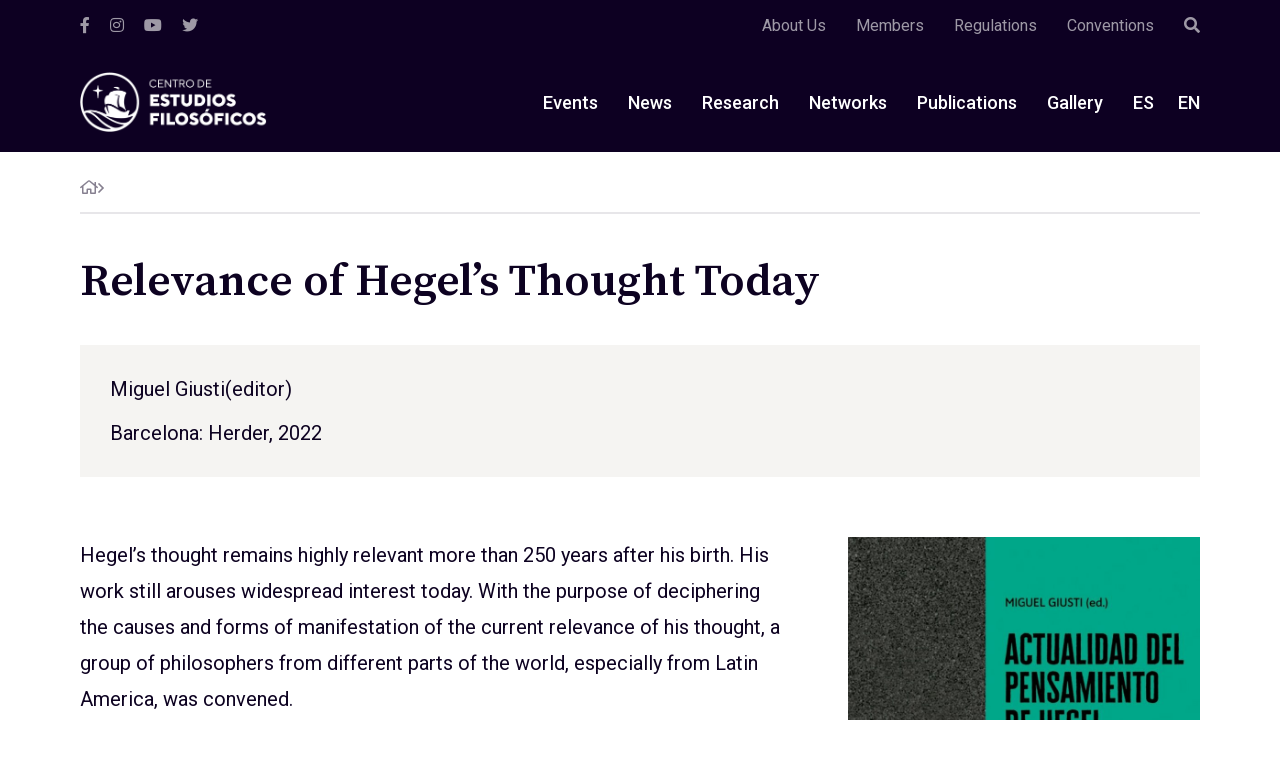

--- FILE ---
content_type: text/html; charset=UTF-8
request_url: https://cef.pucp.edu.pe/en/publicaciones/actualidad-del-pensamiento-de-hegel/
body_size: 9532
content:
<!DOCTYPE html>
<html>

<head>
    <meta charset="UTF-8" />
    <meta name="viewport" content="width=device-width, initial-scale=1, user-scalable=no" />
    <!-- Deshabilitar creación de links automáticos en SAFARI' -->
    <meta name="format-detection" content="telephone=no">
    <title>Relevance of Hegel&#039;s Thought Today - Centro de Estudios FilosóficosCentro de Estudios Filosóficos</title><meta property="og:title" content="Relevance of Hegel&#039;s Thought Today - Centro de Estudios FilosóficosCentro de Estudios Filosóficos" /><meta property="og:type" content="website" /><meta property="og:url" content="https://cef.pucp.edu.pe/en" />    <meta name='robots' content='index, follow, max-image-preview:large, max-snippet:-1, max-video-preview:-1' />
	<style>img:is([sizes="auto" i], [sizes^="auto," i]) { contain-intrinsic-size: 3000px 1500px }</style>
	
<!-- Google Tag Manager for WordPress by gtm4wp.com -->
<script data-cfasync="false" data-pagespeed-no-defer>
	var gtm4wp_datalayer_name = "dataLayer";
	var dataLayer = dataLayer || [];
</script>
<!-- End Google Tag Manager for WordPress by gtm4wp.com -->
	<!-- This site is optimized with the Yoast SEO plugin v25.9 - https://yoast.com/wordpress/plugins/seo/ -->
	<link rel="canonical" href="https://cef.pucp.edu.pe/en/publicaciones/actualidad-del-pensamiento-de-hegel/" />
	<meta property="og:locale" content="en_US" />
	<meta property="og:type" content="article" />
	<meta property="og:title" content="Relevance of Hegel&#039;s Thought Today - Centro de Estudios Filosóficos" />
	<meta property="og:description" content="El pensamiento de Hegel sigue siendo, más de 250 años después de su nacimiento, de gran actualidad. Su obra, aún a día de hoy, despierta una extendida sugestión. Con el propósito de descifrar cuáles son las causas y las formas de manifestación de la actualidad de su pensamiento se convocó a un grupo de filósofos [&hellip;]" />
	<meta property="og:url" content="https://cef.pucp.edu.pe/en/publicaciones/actualidad-del-pensamiento-de-hegel/" />
	<meta property="og:site_name" content="Centro de Estudios Filosóficos" />
	<meta property="article:publisher" content="https://www.facebook.com/CentrodeEstudiosFilosoficosPUCP" />
	<meta property="article:modified_time" content="2023-04-10T21:48:25+00:00" />
	<meta property="og:image" content="https://cef.pucp.edu.pe/wp-content/uploads/2022/05/281840965_3222221664764965_5309669503011171951_n.jpeg" />
	<meta property="og:image:width" content="833" />
	<meta property="og:image:height" content="1276" />
	<meta property="og:image:type" content="image/jpeg" />
	<script type="application/ld+json" class="yoast-schema-graph">{"@context":"https://schema.org","@graph":[{"@type":"WebPage","@id":"https://cef.pucp.edu.pe/en/publicaciones/actualidad-del-pensamiento-de-hegel/","url":"https://cef.pucp.edu.pe/en/publicaciones/actualidad-del-pensamiento-de-hegel/","name":"Relevance of Hegel's Thought Today - Centro de Estudios Filosóficos","isPartOf":{"@id":"https://cef.pucp.edu.pe/en/#website"},"primaryImageOfPage":{"@id":"https://cef.pucp.edu.pe/en/publicaciones/actualidad-del-pensamiento-de-hegel/#primaryimage"},"image":{"@id":"https://cef.pucp.edu.pe/publicaciones/actualidad-del-pensamiento-de-hegel/#primaryimage"},"thumbnailUrl":"https://cef.pucp.edu.pe/wp-content/uploads/2022/05/281840965_3222221664764965_5309669503011171951_n.jpeg","datePublished":"2022-05-17T17:41:26+00:00","dateModified":"2023-04-10T21:48:25+00:00","inLanguage":"en-US","potentialAction":[{"@type":"ReadAction","target":[["https://cef.pucp.edu.pe/en/publicaciones/actualidad-del-pensamiento-de-hegel/"]]}]},{"@type":"ImageObject","inLanguage":"en-US","@id":"https://cef.pucp.edu.pe/en/publicaciones/actualidad-del-pensamiento-de-hegel/#primaryimage","url":"https://cef.pucp.edu.pe/wp-content/uploads/2022/05/281840965_3222221664764965_5309669503011171951_n.jpeg","contentUrl":"https://cef.pucp.edu.pe/wp-content/uploads/2022/05/281840965_3222221664764965_5309669503011171951_n.jpeg","width":833,"height":1276},{"@type":"WebSite","@id":"https://cef.pucp.edu.pe/en/#website","url":"https://cef.pucp.edu.pe/en/","name":"Centro de Estudios Filosóficos","description":"","potentialAction":[{"@type":"SearchAction","target":{"@type":"EntryPoint","urlTemplate":"https://cef.pucp.edu.pe/en/?s={search_term_string}"},"query-input":{"@type":"PropertyValueSpecification","valueRequired":true,"valueName":"search_term_string"}}],"inLanguage":"en-US"}]}</script>
	<!-- / Yoast SEO plugin. -->


<link rel='dns-prefetch' href='//www.googletagmanager.com' />
<script type="text/javascript">
/* <![CDATA[ */
window._wpemojiSettings = {"baseUrl":"https:\/\/s.w.org\/images\/core\/emoji\/16.0.1\/72x72\/","ext":".png","svgUrl":"https:\/\/s.w.org\/images\/core\/emoji\/16.0.1\/svg\/","svgExt":".svg","source":{"concatemoji":"https:\/\/cef.pucp.edu.pe\/wp-includes\/js\/wp-emoji-release.min.js?ver=6.8.2"}};
/*! This file is auto-generated */
!function(s,n){var o,i,e;function c(e){try{var t={supportTests:e,timestamp:(new Date).valueOf()};sessionStorage.setItem(o,JSON.stringify(t))}catch(e){}}function p(e,t,n){e.clearRect(0,0,e.canvas.width,e.canvas.height),e.fillText(t,0,0);var t=new Uint32Array(e.getImageData(0,0,e.canvas.width,e.canvas.height).data),a=(e.clearRect(0,0,e.canvas.width,e.canvas.height),e.fillText(n,0,0),new Uint32Array(e.getImageData(0,0,e.canvas.width,e.canvas.height).data));return t.every(function(e,t){return e===a[t]})}function u(e,t){e.clearRect(0,0,e.canvas.width,e.canvas.height),e.fillText(t,0,0);for(var n=e.getImageData(16,16,1,1),a=0;a<n.data.length;a++)if(0!==n.data[a])return!1;return!0}function f(e,t,n,a){switch(t){case"flag":return n(e,"\ud83c\udff3\ufe0f\u200d\u26a7\ufe0f","\ud83c\udff3\ufe0f\u200b\u26a7\ufe0f")?!1:!n(e,"\ud83c\udde8\ud83c\uddf6","\ud83c\udde8\u200b\ud83c\uddf6")&&!n(e,"\ud83c\udff4\udb40\udc67\udb40\udc62\udb40\udc65\udb40\udc6e\udb40\udc67\udb40\udc7f","\ud83c\udff4\u200b\udb40\udc67\u200b\udb40\udc62\u200b\udb40\udc65\u200b\udb40\udc6e\u200b\udb40\udc67\u200b\udb40\udc7f");case"emoji":return!a(e,"\ud83e\udedf")}return!1}function g(e,t,n,a){var r="undefined"!=typeof WorkerGlobalScope&&self instanceof WorkerGlobalScope?new OffscreenCanvas(300,150):s.createElement("canvas"),o=r.getContext("2d",{willReadFrequently:!0}),i=(o.textBaseline="top",o.font="600 32px Arial",{});return e.forEach(function(e){i[e]=t(o,e,n,a)}),i}function t(e){var t=s.createElement("script");t.src=e,t.defer=!0,s.head.appendChild(t)}"undefined"!=typeof Promise&&(o="wpEmojiSettingsSupports",i=["flag","emoji"],n.supports={everything:!0,everythingExceptFlag:!0},e=new Promise(function(e){s.addEventListener("DOMContentLoaded",e,{once:!0})}),new Promise(function(t){var n=function(){try{var e=JSON.parse(sessionStorage.getItem(o));if("object"==typeof e&&"number"==typeof e.timestamp&&(new Date).valueOf()<e.timestamp+604800&&"object"==typeof e.supportTests)return e.supportTests}catch(e){}return null}();if(!n){if("undefined"!=typeof Worker&&"undefined"!=typeof OffscreenCanvas&&"undefined"!=typeof URL&&URL.createObjectURL&&"undefined"!=typeof Blob)try{var e="postMessage("+g.toString()+"("+[JSON.stringify(i),f.toString(),p.toString(),u.toString()].join(",")+"));",a=new Blob([e],{type:"text/javascript"}),r=new Worker(URL.createObjectURL(a),{name:"wpTestEmojiSupports"});return void(r.onmessage=function(e){c(n=e.data),r.terminate(),t(n)})}catch(e){}c(n=g(i,f,p,u))}t(n)}).then(function(e){for(var t in e)n.supports[t]=e[t],n.supports.everything=n.supports.everything&&n.supports[t],"flag"!==t&&(n.supports.everythingExceptFlag=n.supports.everythingExceptFlag&&n.supports[t]);n.supports.everythingExceptFlag=n.supports.everythingExceptFlag&&!n.supports.flag,n.DOMReady=!1,n.readyCallback=function(){n.DOMReady=!0}}).then(function(){return e}).then(function(){var e;n.supports.everything||(n.readyCallback(),(e=n.source||{}).concatemoji?t(e.concatemoji):e.wpemoji&&e.twemoji&&(t(e.twemoji),t(e.wpemoji)))}))}((window,document),window._wpemojiSettings);
/* ]]> */
</script>
<style id='wp-emoji-styles-inline-css' type='text/css'>

	img.wp-smiley, img.emoji {
		display: inline !important;
		border: none !important;
		box-shadow: none !important;
		height: 1em !important;
		width: 1em !important;
		margin: 0 0.07em !important;
		vertical-align: -0.1em !important;
		background: none !important;
		padding: 0 !important;
	}
</style>
<link rel='stylesheet' id='wp-block-library-css' href='https://cef.pucp.edu.pe/wp-includes/css/dist/block-library/style.min.css?ver=6.8.2' type='text/css' media='all' />
<style id='classic-theme-styles-inline-css' type='text/css'>
/*! This file is auto-generated */
.wp-block-button__link{color:#fff;background-color:#32373c;border-radius:9999px;box-shadow:none;text-decoration:none;padding:calc(.667em + 2px) calc(1.333em + 2px);font-size:1.125em}.wp-block-file__button{background:#32373c;color:#fff;text-decoration:none}
</style>
<style id='global-styles-inline-css' type='text/css'>
:root{--wp--preset--aspect-ratio--square: 1;--wp--preset--aspect-ratio--4-3: 4/3;--wp--preset--aspect-ratio--3-4: 3/4;--wp--preset--aspect-ratio--3-2: 3/2;--wp--preset--aspect-ratio--2-3: 2/3;--wp--preset--aspect-ratio--16-9: 16/9;--wp--preset--aspect-ratio--9-16: 9/16;--wp--preset--color--black: #000000;--wp--preset--color--cyan-bluish-gray: #abb8c3;--wp--preset--color--white: #ffffff;--wp--preset--color--pale-pink: #f78da7;--wp--preset--color--vivid-red: #cf2e2e;--wp--preset--color--luminous-vivid-orange: #ff6900;--wp--preset--color--luminous-vivid-amber: #fcb900;--wp--preset--color--light-green-cyan: #7bdcb5;--wp--preset--color--vivid-green-cyan: #00d084;--wp--preset--color--pale-cyan-blue: #8ed1fc;--wp--preset--color--vivid-cyan-blue: #0693e3;--wp--preset--color--vivid-purple: #9b51e0;--wp--preset--gradient--vivid-cyan-blue-to-vivid-purple: linear-gradient(135deg,rgba(6,147,227,1) 0%,rgb(155,81,224) 100%);--wp--preset--gradient--light-green-cyan-to-vivid-green-cyan: linear-gradient(135deg,rgb(122,220,180) 0%,rgb(0,208,130) 100%);--wp--preset--gradient--luminous-vivid-amber-to-luminous-vivid-orange: linear-gradient(135deg,rgba(252,185,0,1) 0%,rgba(255,105,0,1) 100%);--wp--preset--gradient--luminous-vivid-orange-to-vivid-red: linear-gradient(135deg,rgba(255,105,0,1) 0%,rgb(207,46,46) 100%);--wp--preset--gradient--very-light-gray-to-cyan-bluish-gray: linear-gradient(135deg,rgb(238,238,238) 0%,rgb(169,184,195) 100%);--wp--preset--gradient--cool-to-warm-spectrum: linear-gradient(135deg,rgb(74,234,220) 0%,rgb(151,120,209) 20%,rgb(207,42,186) 40%,rgb(238,44,130) 60%,rgb(251,105,98) 80%,rgb(254,248,76) 100%);--wp--preset--gradient--blush-light-purple: linear-gradient(135deg,rgb(255,206,236) 0%,rgb(152,150,240) 100%);--wp--preset--gradient--blush-bordeaux: linear-gradient(135deg,rgb(254,205,165) 0%,rgb(254,45,45) 50%,rgb(107,0,62) 100%);--wp--preset--gradient--luminous-dusk: linear-gradient(135deg,rgb(255,203,112) 0%,rgb(199,81,192) 50%,rgb(65,88,208) 100%);--wp--preset--gradient--pale-ocean: linear-gradient(135deg,rgb(255,245,203) 0%,rgb(182,227,212) 50%,rgb(51,167,181) 100%);--wp--preset--gradient--electric-grass: linear-gradient(135deg,rgb(202,248,128) 0%,rgb(113,206,126) 100%);--wp--preset--gradient--midnight: linear-gradient(135deg,rgb(2,3,129) 0%,rgb(40,116,252) 100%);--wp--preset--font-size--small: 13px;--wp--preset--font-size--medium: 20px;--wp--preset--font-size--large: 36px;--wp--preset--font-size--x-large: 42px;--wp--preset--spacing--20: 0.44rem;--wp--preset--spacing--30: 0.67rem;--wp--preset--spacing--40: 1rem;--wp--preset--spacing--50: 1.5rem;--wp--preset--spacing--60: 2.25rem;--wp--preset--spacing--70: 3.38rem;--wp--preset--spacing--80: 5.06rem;--wp--preset--shadow--natural: 6px 6px 9px rgba(0, 0, 0, 0.2);--wp--preset--shadow--deep: 12px 12px 50px rgba(0, 0, 0, 0.4);--wp--preset--shadow--sharp: 6px 6px 0px rgba(0, 0, 0, 0.2);--wp--preset--shadow--outlined: 6px 6px 0px -3px rgba(255, 255, 255, 1), 6px 6px rgba(0, 0, 0, 1);--wp--preset--shadow--crisp: 6px 6px 0px rgba(0, 0, 0, 1);}:where(.is-layout-flex){gap: 0.5em;}:where(.is-layout-grid){gap: 0.5em;}body .is-layout-flex{display: flex;}.is-layout-flex{flex-wrap: wrap;align-items: center;}.is-layout-flex > :is(*, div){margin: 0;}body .is-layout-grid{display: grid;}.is-layout-grid > :is(*, div){margin: 0;}:where(.wp-block-columns.is-layout-flex){gap: 2em;}:where(.wp-block-columns.is-layout-grid){gap: 2em;}:where(.wp-block-post-template.is-layout-flex){gap: 1.25em;}:where(.wp-block-post-template.is-layout-grid){gap: 1.25em;}.has-black-color{color: var(--wp--preset--color--black) !important;}.has-cyan-bluish-gray-color{color: var(--wp--preset--color--cyan-bluish-gray) !important;}.has-white-color{color: var(--wp--preset--color--white) !important;}.has-pale-pink-color{color: var(--wp--preset--color--pale-pink) !important;}.has-vivid-red-color{color: var(--wp--preset--color--vivid-red) !important;}.has-luminous-vivid-orange-color{color: var(--wp--preset--color--luminous-vivid-orange) !important;}.has-luminous-vivid-amber-color{color: var(--wp--preset--color--luminous-vivid-amber) !important;}.has-light-green-cyan-color{color: var(--wp--preset--color--light-green-cyan) !important;}.has-vivid-green-cyan-color{color: var(--wp--preset--color--vivid-green-cyan) !important;}.has-pale-cyan-blue-color{color: var(--wp--preset--color--pale-cyan-blue) !important;}.has-vivid-cyan-blue-color{color: var(--wp--preset--color--vivid-cyan-blue) !important;}.has-vivid-purple-color{color: var(--wp--preset--color--vivid-purple) !important;}.has-black-background-color{background-color: var(--wp--preset--color--black) !important;}.has-cyan-bluish-gray-background-color{background-color: var(--wp--preset--color--cyan-bluish-gray) !important;}.has-white-background-color{background-color: var(--wp--preset--color--white) !important;}.has-pale-pink-background-color{background-color: var(--wp--preset--color--pale-pink) !important;}.has-vivid-red-background-color{background-color: var(--wp--preset--color--vivid-red) !important;}.has-luminous-vivid-orange-background-color{background-color: var(--wp--preset--color--luminous-vivid-orange) !important;}.has-luminous-vivid-amber-background-color{background-color: var(--wp--preset--color--luminous-vivid-amber) !important;}.has-light-green-cyan-background-color{background-color: var(--wp--preset--color--light-green-cyan) !important;}.has-vivid-green-cyan-background-color{background-color: var(--wp--preset--color--vivid-green-cyan) !important;}.has-pale-cyan-blue-background-color{background-color: var(--wp--preset--color--pale-cyan-blue) !important;}.has-vivid-cyan-blue-background-color{background-color: var(--wp--preset--color--vivid-cyan-blue) !important;}.has-vivid-purple-background-color{background-color: var(--wp--preset--color--vivid-purple) !important;}.has-black-border-color{border-color: var(--wp--preset--color--black) !important;}.has-cyan-bluish-gray-border-color{border-color: var(--wp--preset--color--cyan-bluish-gray) !important;}.has-white-border-color{border-color: var(--wp--preset--color--white) !important;}.has-pale-pink-border-color{border-color: var(--wp--preset--color--pale-pink) !important;}.has-vivid-red-border-color{border-color: var(--wp--preset--color--vivid-red) !important;}.has-luminous-vivid-orange-border-color{border-color: var(--wp--preset--color--luminous-vivid-orange) !important;}.has-luminous-vivid-amber-border-color{border-color: var(--wp--preset--color--luminous-vivid-amber) !important;}.has-light-green-cyan-border-color{border-color: var(--wp--preset--color--light-green-cyan) !important;}.has-vivid-green-cyan-border-color{border-color: var(--wp--preset--color--vivid-green-cyan) !important;}.has-pale-cyan-blue-border-color{border-color: var(--wp--preset--color--pale-cyan-blue) !important;}.has-vivid-cyan-blue-border-color{border-color: var(--wp--preset--color--vivid-cyan-blue) !important;}.has-vivid-purple-border-color{border-color: var(--wp--preset--color--vivid-purple) !important;}.has-vivid-cyan-blue-to-vivid-purple-gradient-background{background: var(--wp--preset--gradient--vivid-cyan-blue-to-vivid-purple) !important;}.has-light-green-cyan-to-vivid-green-cyan-gradient-background{background: var(--wp--preset--gradient--light-green-cyan-to-vivid-green-cyan) !important;}.has-luminous-vivid-amber-to-luminous-vivid-orange-gradient-background{background: var(--wp--preset--gradient--luminous-vivid-amber-to-luminous-vivid-orange) !important;}.has-luminous-vivid-orange-to-vivid-red-gradient-background{background: var(--wp--preset--gradient--luminous-vivid-orange-to-vivid-red) !important;}.has-very-light-gray-to-cyan-bluish-gray-gradient-background{background: var(--wp--preset--gradient--very-light-gray-to-cyan-bluish-gray) !important;}.has-cool-to-warm-spectrum-gradient-background{background: var(--wp--preset--gradient--cool-to-warm-spectrum) !important;}.has-blush-light-purple-gradient-background{background: var(--wp--preset--gradient--blush-light-purple) !important;}.has-blush-bordeaux-gradient-background{background: var(--wp--preset--gradient--blush-bordeaux) !important;}.has-luminous-dusk-gradient-background{background: var(--wp--preset--gradient--luminous-dusk) !important;}.has-pale-ocean-gradient-background{background: var(--wp--preset--gradient--pale-ocean) !important;}.has-electric-grass-gradient-background{background: var(--wp--preset--gradient--electric-grass) !important;}.has-midnight-gradient-background{background: var(--wp--preset--gradient--midnight) !important;}.has-small-font-size{font-size: var(--wp--preset--font-size--small) !important;}.has-medium-font-size{font-size: var(--wp--preset--font-size--medium) !important;}.has-large-font-size{font-size: var(--wp--preset--font-size--large) !important;}.has-x-large-font-size{font-size: var(--wp--preset--font-size--x-large) !important;}
:where(.wp-block-post-template.is-layout-flex){gap: 1.25em;}:where(.wp-block-post-template.is-layout-grid){gap: 1.25em;}
:where(.wp-block-columns.is-layout-flex){gap: 2em;}:where(.wp-block-columns.is-layout-grid){gap: 2em;}
:root :where(.wp-block-pullquote){font-size: 1.5em;line-height: 1.6;}
</style>
<link rel='stylesheet' id='main-style-css' href='https://cef.pucp.edu.pe/wp-content/themes/pucp-cef/style.css?ver=0.1.6' type='text/css' media='all' />
<script type="text/javascript" src="https://cef.pucp.edu.pe/wp-includes/js/jquery/jquery.min.js?ver=3.7.1" id="jquery-core-js"></script>
<script type="text/javascript" src="https://cef.pucp.edu.pe/wp-includes/js/jquery/jquery-migrate.min.js?ver=3.4.1" id="jquery-migrate-js"></script>
<script type="text/javascript" id="my_js-js-extra">
/* <![CDATA[ */
var ajax_var = {"url":"https:\/\/cef.pucp.edu.pe\/wp-admin\/admin-ajax.php","nonce":"4d476a055c","action":"mensajear"};
/* ]]> */
</script>
<script type="text/javascript" src="https://cef.pucp.edu.pe/wp-content/plugins/api-airtables/airtable.js?ver=6.8.2" id="my_js-js"></script>
<link rel="https://api.w.org/" href="https://cef.pucp.edu.pe/en/wp-json/" /><link rel="EditURI" type="application/rsd+xml" title="RSD" href="https://cef.pucp.edu.pe/xmlrpc.php?rsd" />
<meta name="generator" content="WordPress 6.8.2" />
<link rel='shortlink' href='https://cef.pucp.edu.pe/en/?p=15955' />
<link rel="alternate" title="oEmbed (JSON)" type="application/json+oembed" href="https://cef.pucp.edu.pe/en/wp-json/oembed/1.0/embed?url=https%3A%2F%2Fcef.pucp.edu.pe%2Fen%2Fpublicaciones%2Factualidad-del-pensamiento-de-hegel%2F" />
<link rel="alternate" title="oEmbed (XML)" type="text/xml+oembed" href="https://cef.pucp.edu.pe/en/wp-json/oembed/1.0/embed?url=https%3A%2F%2Fcef.pucp.edu.pe%2Fen%2Fpublicaciones%2Factualidad-del-pensamiento-de-hegel%2F&#038;format=xml" />
<meta name="generator" content="Site Kit by Google 1.161.0" /><script language="javascript" type="text/javascript">
			 var style = document.createElement("style");
			 style.type = "text/css";
			 style.id = "antiClickjack";
			 if ("cssText" in style){
			   style.cssText = "body{display:none !important;}";
			 }else{
			   style.innerHTML = "body{display:none !important;}";
			}
			document.getElementsByTagName("head")[0].appendChild(style);

			if (top.document.domain === document.domain) {
			 var antiClickjack = document.getElementById("antiClickjack");
			 antiClickjack.parentNode.removeChild(antiClickjack);
			} else {
			 top.location = self.location;
			}
		  </script><style>
.qtranxs_flag_es {background-image: url(https://cef.pucp.edu.pe/wp-content/plugins/qtranslate-xt-master/flags/es.png); background-repeat: no-repeat;}
.qtranxs_flag_en {background-image: url(https://cef.pucp.edu.pe/wp-content/plugins/qtranslate-xt-master/flags/gb.png); background-repeat: no-repeat;}
</style>
<link hreflang="es" href="https://cef.pucp.edu.pe/publicaciones/actualidad-del-pensamiento-de-hegel/" rel="alternate" />
<link hreflang="en" href="https://cef.pucp.edu.pe/en/publicaciones/actualidad-del-pensamiento-de-hegel/" rel="alternate" />
<link hreflang="x-default" href="https://cef.pucp.edu.pe/publicaciones/actualidad-del-pensamiento-de-hegel/" rel="alternate" />
<meta name="generator" content="qTranslate-XT 3.14.0.dev.1" />

<!-- Google Tag Manager for WordPress by gtm4wp.com -->
<!-- GTM Container placement set to automatic -->
<script data-cfasync="false" data-pagespeed-no-defer type="text/javascript">
	var dataLayer_content = {"pagePostType":"cef-publicacion","pagePostType2":"single-cef-publicacion","pagePostAuthor":"CEF PUCP"};
	dataLayer.push( dataLayer_content );
</script>
<script data-cfasync="false" data-pagespeed-no-defer type="text/javascript">
(function(w,d,s,l,i){w[l]=w[l]||[];w[l].push({'gtm.start':
new Date().getTime(),event:'gtm.js'});var f=d.getElementsByTagName(s)[0],
j=d.createElement(s),dl=l!='dataLayer'?'&l='+l:'';j.async=true;j.src=
'//www.googletagmanager.com/gtm.js?id='+i+dl;f.parentNode.insertBefore(j,f);
})(window,document,'script','dataLayer','GTM-P4864XH');
</script>
<!-- End Google Tag Manager for WordPress by gtm4wp.com --><link rel="icon" href="https://cef.pucp.edu.pe/wp-content/uploads/2024/04/pucp-favicon.png" sizes="32x32" />
<link rel="icon" href="https://cef.pucp.edu.pe/wp-content/uploads/2024/04/pucp-favicon.png" sizes="192x192" />
<link rel="apple-touch-icon" href="https://cef.pucp.edu.pe/wp-content/uploads/2024/04/pucp-favicon.png" />
<meta name="msapplication-TileImage" content="https://cef.pucp.edu.pe/wp-content/uploads/2024/04/pucp-favicon.png" />
    <!--[if lt IE 9]>
    <script src="//cdnjs.cloudflare.com/ajax/libs/html5shiv/3.7.3/html5shiv.min.js"></script>
    <script src="https://cef.pucp.edu.pe/wp-content/themes/pucp-cef/respond.js"></script>
    <![endif]-->

    </head>
<body>
    
    <div class="top-bar">
    <div class="container">
        <div class="top-bar__container">
                            <ul class="top-bar__social">
                                            <li><a href="https://www.facebook.com/CentrodeEstudiosFilosoficosPUCP" target="_blank"><i class="fab fa-facebook-f"></i></a></li>
                                            <li><a href="https://instagram.com/cefpucp?igshid=YmMyMTA2M2Y=" target="_blank"><i class="fab fa-instagram"></i></a></li>
                                            <li><a href="https://www.youtube.com/channel/UCE_XJdG7KQxJ_XQT2KlA0mw" target="_blank"><i class="fab fa-youtube"></i></a></li>
                                            <li><a href="https://twitter.com/CEFPUCP" target="_blank"><i class="fab fa-twitter"></i></a></li>
                                    </ul>
            
            <ul class="top-bar__nav">
                                                            <li class=""><a href="https://cef.pucp.edu.pe/en/acerca-de-nosotros/" target="_self">About Us</a></li>
                                            <li class=""><a href="https://cef.pucp.edu.pe/en/miembros/" target="_self">Members</a></li>
                                            <li class=""><a href="https://cef.pucp.edu.pe/wp-content/uploads/2020/07/NUEVO-REGLAMENTO-CEF-noviembre-2017.pdf" target="_self">Regulations</a></li>
                                            <li class=""><a href="https://cef.pucp.edu.pe/en/convenios/" target="_self">Conventions</a></li>
                                                    <li><a href="" class='js-search-open'><i class="fas fa-search"></i></a></li>
            </ul>
        </div>
    </div>
</div>
    <nav class="menu">
    <div class="container">
        <div class="menu__container">
            <div class="menu__logo-wrapper">
                <a href='https://cef.pucp.edu.pe' class="menu__logo">
                    <img src="https://cef.pucp.edu.pe/wp-content/uploads/2025/05/logo_pucp_new-01.png" alt="">
                </a>
                <div class="menu__mobile-wrap">
                    <button class="menu__mobile | js-search-open">
                        <i class="far fa-search"></i>
                    </button>
                    <button class="menu__mobile | js-menu-button">
                        <i class="fas fa-bars"></i>
                    </button>
                </div>
            </div>
            <div class="menu__list-wrap | js-menu-list">

                                <ul class='menu__list'>
                                            <li class=""><a href="https://cef.pucp.edu.pe/en/eventos/">Events</a></li>
                                            <li class=""><a href="https://cef.pucp.edu.pe/en/novedades/">News</a></li>
                                            <li class=""><a href="https://cef.pucp.edu.pe/en/investigacion/">Research</a></li>
                                            <li class=""><a href="https://cef.pucp.edu.pe/en/redes-y-becas/redes/">Networks</a></li>
                                            <li class=""><a href="https://cef.pucp.edu.pe/en/publicaciones/">Publications</a></li>
                                            <li class=""><a href="https://cef.pucp.edu.pe/en/galeria/">Gallery</a></li>
                                                                        <li class="menu__idioma">
                                                    <a class="" href="/en/publicaciones/actualidad-del-pensamiento-de-hegel/?lang=es">ES</a>
                                                    <a class="active" href="/en/publicaciones/actualidad-del-pensamiento-de-hegel/?lang=en">EN</a>
                                            </li>
                </ul>
                
                                    <ul class="menu__list-sec">
                                            <li class=""><a href="https://cef.pucp.edu.pe/en/acerca-de-nosotros/">About Us</a></li>
                                            <li class=""><a href="https://cef.pucp.edu.pe/en/miembros/">Members</a></li>
                                            <li class=""><a href="https://cef.pucp.edu.pe/wp-content/uploads/2020/07/NUEVO-REGLAMENTO-CEF-noviembre-2017.pdf">Regulations</a></li>
                                            <li class=""><a href="https://cef.pucp.edu.pe/en/convenios/">Conventions</a></li>
                                        </ul>
                            </div>
        </div>
    </div>
</nav>    <div class="header-search | js-search-box">
    <div class="container">
        <div class="header-search__container">
            <form action="https://cef.pucp.edu.pe/en/" class="header-search__form js-sanitized">
                <input class='header-search__input' type="text" value='' placeholder='Type here' name="s" id="">
                <button class='header-search__submit ' type="submit"><span>Search</span> <i class="far fa-search"></i></button>
                <button class='header-search__esc | js-search-close'><span>Close</span><i class="fal fa-times"></i></button>
            </form>
        </div>
    </div>
</div>

<div class="page">
    <div class="container">

        
<div class="breadcrumbs">
    <a href="https://cef.pucp.edu.pe/en">
        <i class="far fa-home"></i>
    </a>
    <i class="far fa-angle-right"></i>
    </div>
        <h1 class="sub-title">Relevance of Hegel&#8217;s Thought Today</h1>
        <div class="s-publicacion__meta">
                            <div><a href="https://cef.pucp.edu.pe/en/miembros/miguel-giusti/">Miguel Giusti</a>(editor)</div>
                                        <div>
                    Barcelona: Herder, 2022                </div>
                    </div>


        <div class="s-publicacion__layout">

            <div class="s-publicacion__image">
                <img width="768" height="1176" src="https://cef.pucp.edu.pe/wp-content/uploads/2022/05/281840965_3222221664764965_5309669503011171951_n-768x1176.jpeg" class="" alt="" decoding="async" fetchpriority="high" srcset="https://cef.pucp.edu.pe/wp-content/uploads/2022/05/281840965_3222221664764965_5309669503011171951_n-768x1176.jpeg 768w, https://cef.pucp.edu.pe/wp-content/uploads/2022/05/281840965_3222221664764965_5309669503011171951_n-196x300.jpeg 196w, https://cef.pucp.edu.pe/wp-content/uploads/2022/05/281840965_3222221664764965_5309669503011171951_n-668x1024.jpeg 668w, https://cef.pucp.edu.pe/wp-content/uploads/2022/05/281840965_3222221664764965_5309669503011171951_n-252x386.jpeg 252w, https://cef.pucp.edu.pe/wp-content/uploads/2022/05/281840965_3222221664764965_5309669503011171951_n-66x101.jpeg 66w, https://cef.pucp.edu.pe/wp-content/uploads/2022/05/281840965_3222221664764965_5309669503011171951_n-156x239.jpeg 156w, https://cef.pucp.edu.pe/wp-content/uploads/2022/05/281840965_3222221664764965_5309669503011171951_n-260x398.jpeg 260w, https://cef.pucp.edu.pe/wp-content/uploads/2022/05/281840965_3222221664764965_5309669503011171951_n-225x345.jpeg 225w, https://cef.pucp.edu.pe/wp-content/uploads/2022/05/281840965_3222221664764965_5309669503011171951_n-120x184.jpeg 120w, https://cef.pucp.edu.pe/wp-content/uploads/2022/05/281840965_3222221664764965_5309669503011171951_n.jpeg 833w" sizes="(max-width: 768px) 100vw, 768px" />            </div>

            <div class="s-publicacion__content">

                <div class="wpContent">
                    <p>Hegel&#8217;s thought remains highly relevant more than 250 years after his birth. His work still arouses widespread interest today. With the purpose of deciphering the causes and forms of manifestation of the current relevance of his thought, a group of philosophers from different parts of the world, especially from Latin America, was convened.</p>
<p>The question actually contains a suggestive ambivalence that has been taken advantage of in the conception of this volume. On the one hand, current relevance refers to the themes or reasons why Hegel&#8217;s thought may be relevant in contemporary debates or in better understanding the problems of our society. But on the other hand, current relevance also designates a very peculiar trait that, according to Hegel, philosophy as such should have. This trait consists in that philosophy should always be the comprehension of its own epoch in thought. This double meaning of the term &#8220;current relevance&#8221; serves as the general framework for the essays gathered here.</p>
                </div>


            </div>

        </div>

    </div>
</div>


<!--[if lte IE 9]>
<script src="https://cef.pucp.edu.pe/wp-content/themes/pucp-cef/polyfills/flexibility.js"></script>
<script type="text/javascript">
    // Flexbox Pollyfill
    window.onload=function(){
        flexibility(document.documentElement);
    }
</script>
<![endif]-->
<!--[if lte IE 11]>
<script src="https://cef.pucp.edu.pe/wp-content/themes/pucp-cef/polyfills/ofi.min.js"></script>
<script type="text/javascript">
    // Object Fit Pollyfill
    objectFitImages();
</script>
<![endif]--><footer class="footer footer--margin">
    <div class="container">
        <div class="footer__container">
                        <div class="footer__left">
                <div class="footer__descubre">

                    <h4 class="footer__subtitle">Discover</h4>
                                        <div class="footer__descubre-item">
                                                    <figure class="footer__descubre-image">
                                <img width="196" height="90" src="https://cef.pucp.edu.pe/wp-content/uploads/2023/03/eltalon.png" class="" alt="" decoding="async" loading="lazy" />                            </figure>
                        
                        <div class="footer__descubre-content">
                                                                                                <h5><a href="http://eltalondeaquiles.pucp.edu.pe/" target="_blank">El Talón de Aquiles</a></h5>
                                                            
                                                            <p>This is a website aimed at philosophy students and professors, with the purpose of providing resources for the teaching of philosophy.</p>
                                                    </div>
                    </div>
                                        <div class="footer__descubre-item">
                                                    <figure class="footer__descubre-image">
                                <img width="196" height="90" src="https://cef.pucp.edu.pe/wp-content/uploads/2023/03/educast.png" class="" alt="" decoding="async" loading="lazy" />                            </figure>
                        
                        <div class="footer__descubre-content">
                                                                                                <h5><a href="http://educast.pucp.edu.pe/cef" target="_blank">CEF Video Channel</a></h5>
                                                            
                                                            <p>The CEF video channel on the eduCast portal of PUCP contains all the available videos of our activities.</p>
                                                    </div>
                    </div>
                                    </div>
            </div>
                        <div class="footer__center">

                                    <div class="footer__relacionados">
                        <h4 class="footer__subtitle">Related links</h4>
                        <ul class="footer__relacionados-list">
                                                            <li class="footer__relacionados-item"><a href="https://revistas.pucp.edu.pe/index.php/arete" target="_blank">Areté - Philosophy Journal</a></li>
                                                            <li class="footer__relacionados-item"><a href="https://revistas.pucp.edu.pe/index.php/estudiosdefilosofia" target="_blank">Studies in Philosophy Journal</a></li>
                                                            <li class="footer__relacionados-item"><a href="https://facultad.pucp.edu.pe/letras-ciencias-humanas/especialidades/filosofia/presentacion/" target="_blank">Undergraduate Degree in Philosophy</a></li>
                                                            <li class="footer__relacionados-item"><a href="https://posgrado.pucp.edu.pe/maestria/filosofia/" target="_blank">Master's Degree in Philosophy</a></li>
                                                            <li class="footer__relacionados-item"><a href="https://posgrado.pucp.edu.pe/doctorados/doctorado-filosofia/" target="_blank">PhD in Philosophy</a></li>
                                                            <li class="footer__relacionados-item"><a href="https://www.pucp.edu.pe/carrera/humanidades/?pag=doc_filosofia" target="_blank">Philosophy Section, Department of Humanities</a></li>
                                                            <li class="footer__relacionados-item"><a href="https://www.pucp.edu.pe/" target="_blank">Home PUCP</a></li>
                                                    </ul>
                    </div>
                
                                    <h4 class="footer__subtitle">Follow us</h4>
                    <div class="footer__socials">
                                                    <a href="https://www.facebook.com/CentrodeEstudiosFilosoficosPUCP" target="_blank">
                                <i class="fab fa-fw fa-facebook-f"></i>
                            </a>
                                                    <a href="https://instagram.com/cefpucp?igshid=YmMyMTA2M2Y=" target="_blank">
                                <i class="fab fa-fw fa-instagram"></i>
                            </a>
                                                    <a href="https://www.youtube.com/channel/UCE_XJdG7KQxJ_XQT2KlA0mw" target="_blank">
                                <i class="fab fa-fw fa-youtube"></i>
                            </a>
                                                    <a href="https://twitter.com/CEFPUCP" target="_blank">
                                <i class="fab fa-fw fa-twitter"></i>
                            </a>
                                            </div>
                
            </div>
            <div class="footer__right">

                <div class="footer__boletin">
                    <h4 class="footer__subtitle">Subscribe to <br /> our newsletter</h4>

                        <style>
        .__swfairtable #RespuestaDeProceso {
            display: none;
            width: 100%;
            color: #fff !important;
            background: #0b7845;
            padding: .625rem;
            border-radius: 5px;
            -webkit-animation: footerRespuesta .4s ease;
            animation: footerRespuesta .4s ease
        }
        .__swfairtable #RespuestaDeProceso.visible {
            display: block
        }
    </style>
    <div class="__swfairtable">
        <div id="RespuestaDeProceso"></div>
        <script src='https://www.google.com/recaptcha/api.js'></script>
        <form method="POST" id="btnEnviarAirTable" class="footer__form" action="#">
            <input name="Nombre" type="text" placeholder="First Name">
            <input name="Apellidos" type="text" placeholder="Last Name">
            <input name="Correo" type="email" placeholder="Email">
            <div class="g-recaptcha" data-sitekey="6LfCqygUAAAAAL2cWaRb7PAOAjyDWRjZ4L4q9JvR"></div>
            <button type="submit">Sign up<i class="fas fa-arrow-right"></i></button>
        </form>
    </div>


                    <h4 class="footer__subtitle">Contacto</h4>
                    <p>RUC: 20155945860<br>Razón Social: PONTIFICIA UNIVERSIDAD CATOLICA DEL PERU</p>
                </div>

            </div>
        </div>
    </div>
</footer><script type="speculationrules">
{"prefetch":[{"source":"document","where":{"and":[{"href_matches":"\/en\/*"},{"not":{"href_matches":["\/wp-*.php","\/wp-admin\/*","\/wp-content\/uploads\/*","\/wp-content\/*","\/wp-content\/plugins\/*","\/wp-content\/themes\/pucp-cef\/*","\/en\/*\\?(.+)"]}},{"not":{"selector_matches":"a[rel~=\"nofollow\"]"}},{"not":{"selector_matches":".no-prefetch, .no-prefetch a"}}]},"eagerness":"conservative"}]}
</script>
<script type="text/javascript" src="https://cef.pucp.edu.pe/wp-content/themes/pucp-cef/concat.min.js?ver=0.1.6" id="main-scripts-js"></script>
</body>
</html>
<!--
Performance optimized by W3 Total Cache. Learn more: https://www.boldgrid.com/w3-total-cache/


Served from: cef.pucp.edu.pe @ 2026-01-21 12:28:28 by W3 Total Cache
-->

--- FILE ---
content_type: text/html; charset=utf-8
request_url: https://www.google.com/recaptcha/api2/anchor?ar=1&k=6LfCqygUAAAAAL2cWaRb7PAOAjyDWRjZ4L4q9JvR&co=aHR0cHM6Ly9jZWYucHVjcC5lZHUucGU6NDQz&hl=en&v=PoyoqOPhxBO7pBk68S4YbpHZ&size=normal&anchor-ms=20000&execute-ms=30000&cb=vt1d0naj9urk
body_size: 49204
content:
<!DOCTYPE HTML><html dir="ltr" lang="en"><head><meta http-equiv="Content-Type" content="text/html; charset=UTF-8">
<meta http-equiv="X-UA-Compatible" content="IE=edge">
<title>reCAPTCHA</title>
<style type="text/css">
/* cyrillic-ext */
@font-face {
  font-family: 'Roboto';
  font-style: normal;
  font-weight: 400;
  font-stretch: 100%;
  src: url(//fonts.gstatic.com/s/roboto/v48/KFO7CnqEu92Fr1ME7kSn66aGLdTylUAMa3GUBHMdazTgWw.woff2) format('woff2');
  unicode-range: U+0460-052F, U+1C80-1C8A, U+20B4, U+2DE0-2DFF, U+A640-A69F, U+FE2E-FE2F;
}
/* cyrillic */
@font-face {
  font-family: 'Roboto';
  font-style: normal;
  font-weight: 400;
  font-stretch: 100%;
  src: url(//fonts.gstatic.com/s/roboto/v48/KFO7CnqEu92Fr1ME7kSn66aGLdTylUAMa3iUBHMdazTgWw.woff2) format('woff2');
  unicode-range: U+0301, U+0400-045F, U+0490-0491, U+04B0-04B1, U+2116;
}
/* greek-ext */
@font-face {
  font-family: 'Roboto';
  font-style: normal;
  font-weight: 400;
  font-stretch: 100%;
  src: url(//fonts.gstatic.com/s/roboto/v48/KFO7CnqEu92Fr1ME7kSn66aGLdTylUAMa3CUBHMdazTgWw.woff2) format('woff2');
  unicode-range: U+1F00-1FFF;
}
/* greek */
@font-face {
  font-family: 'Roboto';
  font-style: normal;
  font-weight: 400;
  font-stretch: 100%;
  src: url(//fonts.gstatic.com/s/roboto/v48/KFO7CnqEu92Fr1ME7kSn66aGLdTylUAMa3-UBHMdazTgWw.woff2) format('woff2');
  unicode-range: U+0370-0377, U+037A-037F, U+0384-038A, U+038C, U+038E-03A1, U+03A3-03FF;
}
/* math */
@font-face {
  font-family: 'Roboto';
  font-style: normal;
  font-weight: 400;
  font-stretch: 100%;
  src: url(//fonts.gstatic.com/s/roboto/v48/KFO7CnqEu92Fr1ME7kSn66aGLdTylUAMawCUBHMdazTgWw.woff2) format('woff2');
  unicode-range: U+0302-0303, U+0305, U+0307-0308, U+0310, U+0312, U+0315, U+031A, U+0326-0327, U+032C, U+032F-0330, U+0332-0333, U+0338, U+033A, U+0346, U+034D, U+0391-03A1, U+03A3-03A9, U+03B1-03C9, U+03D1, U+03D5-03D6, U+03F0-03F1, U+03F4-03F5, U+2016-2017, U+2034-2038, U+203C, U+2040, U+2043, U+2047, U+2050, U+2057, U+205F, U+2070-2071, U+2074-208E, U+2090-209C, U+20D0-20DC, U+20E1, U+20E5-20EF, U+2100-2112, U+2114-2115, U+2117-2121, U+2123-214F, U+2190, U+2192, U+2194-21AE, U+21B0-21E5, U+21F1-21F2, U+21F4-2211, U+2213-2214, U+2216-22FF, U+2308-230B, U+2310, U+2319, U+231C-2321, U+2336-237A, U+237C, U+2395, U+239B-23B7, U+23D0, U+23DC-23E1, U+2474-2475, U+25AF, U+25B3, U+25B7, U+25BD, U+25C1, U+25CA, U+25CC, U+25FB, U+266D-266F, U+27C0-27FF, U+2900-2AFF, U+2B0E-2B11, U+2B30-2B4C, U+2BFE, U+3030, U+FF5B, U+FF5D, U+1D400-1D7FF, U+1EE00-1EEFF;
}
/* symbols */
@font-face {
  font-family: 'Roboto';
  font-style: normal;
  font-weight: 400;
  font-stretch: 100%;
  src: url(//fonts.gstatic.com/s/roboto/v48/KFO7CnqEu92Fr1ME7kSn66aGLdTylUAMaxKUBHMdazTgWw.woff2) format('woff2');
  unicode-range: U+0001-000C, U+000E-001F, U+007F-009F, U+20DD-20E0, U+20E2-20E4, U+2150-218F, U+2190, U+2192, U+2194-2199, U+21AF, U+21E6-21F0, U+21F3, U+2218-2219, U+2299, U+22C4-22C6, U+2300-243F, U+2440-244A, U+2460-24FF, U+25A0-27BF, U+2800-28FF, U+2921-2922, U+2981, U+29BF, U+29EB, U+2B00-2BFF, U+4DC0-4DFF, U+FFF9-FFFB, U+10140-1018E, U+10190-1019C, U+101A0, U+101D0-101FD, U+102E0-102FB, U+10E60-10E7E, U+1D2C0-1D2D3, U+1D2E0-1D37F, U+1F000-1F0FF, U+1F100-1F1AD, U+1F1E6-1F1FF, U+1F30D-1F30F, U+1F315, U+1F31C, U+1F31E, U+1F320-1F32C, U+1F336, U+1F378, U+1F37D, U+1F382, U+1F393-1F39F, U+1F3A7-1F3A8, U+1F3AC-1F3AF, U+1F3C2, U+1F3C4-1F3C6, U+1F3CA-1F3CE, U+1F3D4-1F3E0, U+1F3ED, U+1F3F1-1F3F3, U+1F3F5-1F3F7, U+1F408, U+1F415, U+1F41F, U+1F426, U+1F43F, U+1F441-1F442, U+1F444, U+1F446-1F449, U+1F44C-1F44E, U+1F453, U+1F46A, U+1F47D, U+1F4A3, U+1F4B0, U+1F4B3, U+1F4B9, U+1F4BB, U+1F4BF, U+1F4C8-1F4CB, U+1F4D6, U+1F4DA, U+1F4DF, U+1F4E3-1F4E6, U+1F4EA-1F4ED, U+1F4F7, U+1F4F9-1F4FB, U+1F4FD-1F4FE, U+1F503, U+1F507-1F50B, U+1F50D, U+1F512-1F513, U+1F53E-1F54A, U+1F54F-1F5FA, U+1F610, U+1F650-1F67F, U+1F687, U+1F68D, U+1F691, U+1F694, U+1F698, U+1F6AD, U+1F6B2, U+1F6B9-1F6BA, U+1F6BC, U+1F6C6-1F6CF, U+1F6D3-1F6D7, U+1F6E0-1F6EA, U+1F6F0-1F6F3, U+1F6F7-1F6FC, U+1F700-1F7FF, U+1F800-1F80B, U+1F810-1F847, U+1F850-1F859, U+1F860-1F887, U+1F890-1F8AD, U+1F8B0-1F8BB, U+1F8C0-1F8C1, U+1F900-1F90B, U+1F93B, U+1F946, U+1F984, U+1F996, U+1F9E9, U+1FA00-1FA6F, U+1FA70-1FA7C, U+1FA80-1FA89, U+1FA8F-1FAC6, U+1FACE-1FADC, U+1FADF-1FAE9, U+1FAF0-1FAF8, U+1FB00-1FBFF;
}
/* vietnamese */
@font-face {
  font-family: 'Roboto';
  font-style: normal;
  font-weight: 400;
  font-stretch: 100%;
  src: url(//fonts.gstatic.com/s/roboto/v48/KFO7CnqEu92Fr1ME7kSn66aGLdTylUAMa3OUBHMdazTgWw.woff2) format('woff2');
  unicode-range: U+0102-0103, U+0110-0111, U+0128-0129, U+0168-0169, U+01A0-01A1, U+01AF-01B0, U+0300-0301, U+0303-0304, U+0308-0309, U+0323, U+0329, U+1EA0-1EF9, U+20AB;
}
/* latin-ext */
@font-face {
  font-family: 'Roboto';
  font-style: normal;
  font-weight: 400;
  font-stretch: 100%;
  src: url(//fonts.gstatic.com/s/roboto/v48/KFO7CnqEu92Fr1ME7kSn66aGLdTylUAMa3KUBHMdazTgWw.woff2) format('woff2');
  unicode-range: U+0100-02BA, U+02BD-02C5, U+02C7-02CC, U+02CE-02D7, U+02DD-02FF, U+0304, U+0308, U+0329, U+1D00-1DBF, U+1E00-1E9F, U+1EF2-1EFF, U+2020, U+20A0-20AB, U+20AD-20C0, U+2113, U+2C60-2C7F, U+A720-A7FF;
}
/* latin */
@font-face {
  font-family: 'Roboto';
  font-style: normal;
  font-weight: 400;
  font-stretch: 100%;
  src: url(//fonts.gstatic.com/s/roboto/v48/KFO7CnqEu92Fr1ME7kSn66aGLdTylUAMa3yUBHMdazQ.woff2) format('woff2');
  unicode-range: U+0000-00FF, U+0131, U+0152-0153, U+02BB-02BC, U+02C6, U+02DA, U+02DC, U+0304, U+0308, U+0329, U+2000-206F, U+20AC, U+2122, U+2191, U+2193, U+2212, U+2215, U+FEFF, U+FFFD;
}
/* cyrillic-ext */
@font-face {
  font-family: 'Roboto';
  font-style: normal;
  font-weight: 500;
  font-stretch: 100%;
  src: url(//fonts.gstatic.com/s/roboto/v48/KFO7CnqEu92Fr1ME7kSn66aGLdTylUAMa3GUBHMdazTgWw.woff2) format('woff2');
  unicode-range: U+0460-052F, U+1C80-1C8A, U+20B4, U+2DE0-2DFF, U+A640-A69F, U+FE2E-FE2F;
}
/* cyrillic */
@font-face {
  font-family: 'Roboto';
  font-style: normal;
  font-weight: 500;
  font-stretch: 100%;
  src: url(//fonts.gstatic.com/s/roboto/v48/KFO7CnqEu92Fr1ME7kSn66aGLdTylUAMa3iUBHMdazTgWw.woff2) format('woff2');
  unicode-range: U+0301, U+0400-045F, U+0490-0491, U+04B0-04B1, U+2116;
}
/* greek-ext */
@font-face {
  font-family: 'Roboto';
  font-style: normal;
  font-weight: 500;
  font-stretch: 100%;
  src: url(//fonts.gstatic.com/s/roboto/v48/KFO7CnqEu92Fr1ME7kSn66aGLdTylUAMa3CUBHMdazTgWw.woff2) format('woff2');
  unicode-range: U+1F00-1FFF;
}
/* greek */
@font-face {
  font-family: 'Roboto';
  font-style: normal;
  font-weight: 500;
  font-stretch: 100%;
  src: url(//fonts.gstatic.com/s/roboto/v48/KFO7CnqEu92Fr1ME7kSn66aGLdTylUAMa3-UBHMdazTgWw.woff2) format('woff2');
  unicode-range: U+0370-0377, U+037A-037F, U+0384-038A, U+038C, U+038E-03A1, U+03A3-03FF;
}
/* math */
@font-face {
  font-family: 'Roboto';
  font-style: normal;
  font-weight: 500;
  font-stretch: 100%;
  src: url(//fonts.gstatic.com/s/roboto/v48/KFO7CnqEu92Fr1ME7kSn66aGLdTylUAMawCUBHMdazTgWw.woff2) format('woff2');
  unicode-range: U+0302-0303, U+0305, U+0307-0308, U+0310, U+0312, U+0315, U+031A, U+0326-0327, U+032C, U+032F-0330, U+0332-0333, U+0338, U+033A, U+0346, U+034D, U+0391-03A1, U+03A3-03A9, U+03B1-03C9, U+03D1, U+03D5-03D6, U+03F0-03F1, U+03F4-03F5, U+2016-2017, U+2034-2038, U+203C, U+2040, U+2043, U+2047, U+2050, U+2057, U+205F, U+2070-2071, U+2074-208E, U+2090-209C, U+20D0-20DC, U+20E1, U+20E5-20EF, U+2100-2112, U+2114-2115, U+2117-2121, U+2123-214F, U+2190, U+2192, U+2194-21AE, U+21B0-21E5, U+21F1-21F2, U+21F4-2211, U+2213-2214, U+2216-22FF, U+2308-230B, U+2310, U+2319, U+231C-2321, U+2336-237A, U+237C, U+2395, U+239B-23B7, U+23D0, U+23DC-23E1, U+2474-2475, U+25AF, U+25B3, U+25B7, U+25BD, U+25C1, U+25CA, U+25CC, U+25FB, U+266D-266F, U+27C0-27FF, U+2900-2AFF, U+2B0E-2B11, U+2B30-2B4C, U+2BFE, U+3030, U+FF5B, U+FF5D, U+1D400-1D7FF, U+1EE00-1EEFF;
}
/* symbols */
@font-face {
  font-family: 'Roboto';
  font-style: normal;
  font-weight: 500;
  font-stretch: 100%;
  src: url(//fonts.gstatic.com/s/roboto/v48/KFO7CnqEu92Fr1ME7kSn66aGLdTylUAMaxKUBHMdazTgWw.woff2) format('woff2');
  unicode-range: U+0001-000C, U+000E-001F, U+007F-009F, U+20DD-20E0, U+20E2-20E4, U+2150-218F, U+2190, U+2192, U+2194-2199, U+21AF, U+21E6-21F0, U+21F3, U+2218-2219, U+2299, U+22C4-22C6, U+2300-243F, U+2440-244A, U+2460-24FF, U+25A0-27BF, U+2800-28FF, U+2921-2922, U+2981, U+29BF, U+29EB, U+2B00-2BFF, U+4DC0-4DFF, U+FFF9-FFFB, U+10140-1018E, U+10190-1019C, U+101A0, U+101D0-101FD, U+102E0-102FB, U+10E60-10E7E, U+1D2C0-1D2D3, U+1D2E0-1D37F, U+1F000-1F0FF, U+1F100-1F1AD, U+1F1E6-1F1FF, U+1F30D-1F30F, U+1F315, U+1F31C, U+1F31E, U+1F320-1F32C, U+1F336, U+1F378, U+1F37D, U+1F382, U+1F393-1F39F, U+1F3A7-1F3A8, U+1F3AC-1F3AF, U+1F3C2, U+1F3C4-1F3C6, U+1F3CA-1F3CE, U+1F3D4-1F3E0, U+1F3ED, U+1F3F1-1F3F3, U+1F3F5-1F3F7, U+1F408, U+1F415, U+1F41F, U+1F426, U+1F43F, U+1F441-1F442, U+1F444, U+1F446-1F449, U+1F44C-1F44E, U+1F453, U+1F46A, U+1F47D, U+1F4A3, U+1F4B0, U+1F4B3, U+1F4B9, U+1F4BB, U+1F4BF, U+1F4C8-1F4CB, U+1F4D6, U+1F4DA, U+1F4DF, U+1F4E3-1F4E6, U+1F4EA-1F4ED, U+1F4F7, U+1F4F9-1F4FB, U+1F4FD-1F4FE, U+1F503, U+1F507-1F50B, U+1F50D, U+1F512-1F513, U+1F53E-1F54A, U+1F54F-1F5FA, U+1F610, U+1F650-1F67F, U+1F687, U+1F68D, U+1F691, U+1F694, U+1F698, U+1F6AD, U+1F6B2, U+1F6B9-1F6BA, U+1F6BC, U+1F6C6-1F6CF, U+1F6D3-1F6D7, U+1F6E0-1F6EA, U+1F6F0-1F6F3, U+1F6F7-1F6FC, U+1F700-1F7FF, U+1F800-1F80B, U+1F810-1F847, U+1F850-1F859, U+1F860-1F887, U+1F890-1F8AD, U+1F8B0-1F8BB, U+1F8C0-1F8C1, U+1F900-1F90B, U+1F93B, U+1F946, U+1F984, U+1F996, U+1F9E9, U+1FA00-1FA6F, U+1FA70-1FA7C, U+1FA80-1FA89, U+1FA8F-1FAC6, U+1FACE-1FADC, U+1FADF-1FAE9, U+1FAF0-1FAF8, U+1FB00-1FBFF;
}
/* vietnamese */
@font-face {
  font-family: 'Roboto';
  font-style: normal;
  font-weight: 500;
  font-stretch: 100%;
  src: url(//fonts.gstatic.com/s/roboto/v48/KFO7CnqEu92Fr1ME7kSn66aGLdTylUAMa3OUBHMdazTgWw.woff2) format('woff2');
  unicode-range: U+0102-0103, U+0110-0111, U+0128-0129, U+0168-0169, U+01A0-01A1, U+01AF-01B0, U+0300-0301, U+0303-0304, U+0308-0309, U+0323, U+0329, U+1EA0-1EF9, U+20AB;
}
/* latin-ext */
@font-face {
  font-family: 'Roboto';
  font-style: normal;
  font-weight: 500;
  font-stretch: 100%;
  src: url(//fonts.gstatic.com/s/roboto/v48/KFO7CnqEu92Fr1ME7kSn66aGLdTylUAMa3KUBHMdazTgWw.woff2) format('woff2');
  unicode-range: U+0100-02BA, U+02BD-02C5, U+02C7-02CC, U+02CE-02D7, U+02DD-02FF, U+0304, U+0308, U+0329, U+1D00-1DBF, U+1E00-1E9F, U+1EF2-1EFF, U+2020, U+20A0-20AB, U+20AD-20C0, U+2113, U+2C60-2C7F, U+A720-A7FF;
}
/* latin */
@font-face {
  font-family: 'Roboto';
  font-style: normal;
  font-weight: 500;
  font-stretch: 100%;
  src: url(//fonts.gstatic.com/s/roboto/v48/KFO7CnqEu92Fr1ME7kSn66aGLdTylUAMa3yUBHMdazQ.woff2) format('woff2');
  unicode-range: U+0000-00FF, U+0131, U+0152-0153, U+02BB-02BC, U+02C6, U+02DA, U+02DC, U+0304, U+0308, U+0329, U+2000-206F, U+20AC, U+2122, U+2191, U+2193, U+2212, U+2215, U+FEFF, U+FFFD;
}
/* cyrillic-ext */
@font-face {
  font-family: 'Roboto';
  font-style: normal;
  font-weight: 900;
  font-stretch: 100%;
  src: url(//fonts.gstatic.com/s/roboto/v48/KFO7CnqEu92Fr1ME7kSn66aGLdTylUAMa3GUBHMdazTgWw.woff2) format('woff2');
  unicode-range: U+0460-052F, U+1C80-1C8A, U+20B4, U+2DE0-2DFF, U+A640-A69F, U+FE2E-FE2F;
}
/* cyrillic */
@font-face {
  font-family: 'Roboto';
  font-style: normal;
  font-weight: 900;
  font-stretch: 100%;
  src: url(//fonts.gstatic.com/s/roboto/v48/KFO7CnqEu92Fr1ME7kSn66aGLdTylUAMa3iUBHMdazTgWw.woff2) format('woff2');
  unicode-range: U+0301, U+0400-045F, U+0490-0491, U+04B0-04B1, U+2116;
}
/* greek-ext */
@font-face {
  font-family: 'Roboto';
  font-style: normal;
  font-weight: 900;
  font-stretch: 100%;
  src: url(//fonts.gstatic.com/s/roboto/v48/KFO7CnqEu92Fr1ME7kSn66aGLdTylUAMa3CUBHMdazTgWw.woff2) format('woff2');
  unicode-range: U+1F00-1FFF;
}
/* greek */
@font-face {
  font-family: 'Roboto';
  font-style: normal;
  font-weight: 900;
  font-stretch: 100%;
  src: url(//fonts.gstatic.com/s/roboto/v48/KFO7CnqEu92Fr1ME7kSn66aGLdTylUAMa3-UBHMdazTgWw.woff2) format('woff2');
  unicode-range: U+0370-0377, U+037A-037F, U+0384-038A, U+038C, U+038E-03A1, U+03A3-03FF;
}
/* math */
@font-face {
  font-family: 'Roboto';
  font-style: normal;
  font-weight: 900;
  font-stretch: 100%;
  src: url(//fonts.gstatic.com/s/roboto/v48/KFO7CnqEu92Fr1ME7kSn66aGLdTylUAMawCUBHMdazTgWw.woff2) format('woff2');
  unicode-range: U+0302-0303, U+0305, U+0307-0308, U+0310, U+0312, U+0315, U+031A, U+0326-0327, U+032C, U+032F-0330, U+0332-0333, U+0338, U+033A, U+0346, U+034D, U+0391-03A1, U+03A3-03A9, U+03B1-03C9, U+03D1, U+03D5-03D6, U+03F0-03F1, U+03F4-03F5, U+2016-2017, U+2034-2038, U+203C, U+2040, U+2043, U+2047, U+2050, U+2057, U+205F, U+2070-2071, U+2074-208E, U+2090-209C, U+20D0-20DC, U+20E1, U+20E5-20EF, U+2100-2112, U+2114-2115, U+2117-2121, U+2123-214F, U+2190, U+2192, U+2194-21AE, U+21B0-21E5, U+21F1-21F2, U+21F4-2211, U+2213-2214, U+2216-22FF, U+2308-230B, U+2310, U+2319, U+231C-2321, U+2336-237A, U+237C, U+2395, U+239B-23B7, U+23D0, U+23DC-23E1, U+2474-2475, U+25AF, U+25B3, U+25B7, U+25BD, U+25C1, U+25CA, U+25CC, U+25FB, U+266D-266F, U+27C0-27FF, U+2900-2AFF, U+2B0E-2B11, U+2B30-2B4C, U+2BFE, U+3030, U+FF5B, U+FF5D, U+1D400-1D7FF, U+1EE00-1EEFF;
}
/* symbols */
@font-face {
  font-family: 'Roboto';
  font-style: normal;
  font-weight: 900;
  font-stretch: 100%;
  src: url(//fonts.gstatic.com/s/roboto/v48/KFO7CnqEu92Fr1ME7kSn66aGLdTylUAMaxKUBHMdazTgWw.woff2) format('woff2');
  unicode-range: U+0001-000C, U+000E-001F, U+007F-009F, U+20DD-20E0, U+20E2-20E4, U+2150-218F, U+2190, U+2192, U+2194-2199, U+21AF, U+21E6-21F0, U+21F3, U+2218-2219, U+2299, U+22C4-22C6, U+2300-243F, U+2440-244A, U+2460-24FF, U+25A0-27BF, U+2800-28FF, U+2921-2922, U+2981, U+29BF, U+29EB, U+2B00-2BFF, U+4DC0-4DFF, U+FFF9-FFFB, U+10140-1018E, U+10190-1019C, U+101A0, U+101D0-101FD, U+102E0-102FB, U+10E60-10E7E, U+1D2C0-1D2D3, U+1D2E0-1D37F, U+1F000-1F0FF, U+1F100-1F1AD, U+1F1E6-1F1FF, U+1F30D-1F30F, U+1F315, U+1F31C, U+1F31E, U+1F320-1F32C, U+1F336, U+1F378, U+1F37D, U+1F382, U+1F393-1F39F, U+1F3A7-1F3A8, U+1F3AC-1F3AF, U+1F3C2, U+1F3C4-1F3C6, U+1F3CA-1F3CE, U+1F3D4-1F3E0, U+1F3ED, U+1F3F1-1F3F3, U+1F3F5-1F3F7, U+1F408, U+1F415, U+1F41F, U+1F426, U+1F43F, U+1F441-1F442, U+1F444, U+1F446-1F449, U+1F44C-1F44E, U+1F453, U+1F46A, U+1F47D, U+1F4A3, U+1F4B0, U+1F4B3, U+1F4B9, U+1F4BB, U+1F4BF, U+1F4C8-1F4CB, U+1F4D6, U+1F4DA, U+1F4DF, U+1F4E3-1F4E6, U+1F4EA-1F4ED, U+1F4F7, U+1F4F9-1F4FB, U+1F4FD-1F4FE, U+1F503, U+1F507-1F50B, U+1F50D, U+1F512-1F513, U+1F53E-1F54A, U+1F54F-1F5FA, U+1F610, U+1F650-1F67F, U+1F687, U+1F68D, U+1F691, U+1F694, U+1F698, U+1F6AD, U+1F6B2, U+1F6B9-1F6BA, U+1F6BC, U+1F6C6-1F6CF, U+1F6D3-1F6D7, U+1F6E0-1F6EA, U+1F6F0-1F6F3, U+1F6F7-1F6FC, U+1F700-1F7FF, U+1F800-1F80B, U+1F810-1F847, U+1F850-1F859, U+1F860-1F887, U+1F890-1F8AD, U+1F8B0-1F8BB, U+1F8C0-1F8C1, U+1F900-1F90B, U+1F93B, U+1F946, U+1F984, U+1F996, U+1F9E9, U+1FA00-1FA6F, U+1FA70-1FA7C, U+1FA80-1FA89, U+1FA8F-1FAC6, U+1FACE-1FADC, U+1FADF-1FAE9, U+1FAF0-1FAF8, U+1FB00-1FBFF;
}
/* vietnamese */
@font-face {
  font-family: 'Roboto';
  font-style: normal;
  font-weight: 900;
  font-stretch: 100%;
  src: url(//fonts.gstatic.com/s/roboto/v48/KFO7CnqEu92Fr1ME7kSn66aGLdTylUAMa3OUBHMdazTgWw.woff2) format('woff2');
  unicode-range: U+0102-0103, U+0110-0111, U+0128-0129, U+0168-0169, U+01A0-01A1, U+01AF-01B0, U+0300-0301, U+0303-0304, U+0308-0309, U+0323, U+0329, U+1EA0-1EF9, U+20AB;
}
/* latin-ext */
@font-face {
  font-family: 'Roboto';
  font-style: normal;
  font-weight: 900;
  font-stretch: 100%;
  src: url(//fonts.gstatic.com/s/roboto/v48/KFO7CnqEu92Fr1ME7kSn66aGLdTylUAMa3KUBHMdazTgWw.woff2) format('woff2');
  unicode-range: U+0100-02BA, U+02BD-02C5, U+02C7-02CC, U+02CE-02D7, U+02DD-02FF, U+0304, U+0308, U+0329, U+1D00-1DBF, U+1E00-1E9F, U+1EF2-1EFF, U+2020, U+20A0-20AB, U+20AD-20C0, U+2113, U+2C60-2C7F, U+A720-A7FF;
}
/* latin */
@font-face {
  font-family: 'Roboto';
  font-style: normal;
  font-weight: 900;
  font-stretch: 100%;
  src: url(//fonts.gstatic.com/s/roboto/v48/KFO7CnqEu92Fr1ME7kSn66aGLdTylUAMa3yUBHMdazQ.woff2) format('woff2');
  unicode-range: U+0000-00FF, U+0131, U+0152-0153, U+02BB-02BC, U+02C6, U+02DA, U+02DC, U+0304, U+0308, U+0329, U+2000-206F, U+20AC, U+2122, U+2191, U+2193, U+2212, U+2215, U+FEFF, U+FFFD;
}

</style>
<link rel="stylesheet" type="text/css" href="https://www.gstatic.com/recaptcha/releases/PoyoqOPhxBO7pBk68S4YbpHZ/styles__ltr.css">
<script nonce="OLwwJ-WFfAYMFZfJhJ3TeA" type="text/javascript">window['__recaptcha_api'] = 'https://www.google.com/recaptcha/api2/';</script>
<script type="text/javascript" src="https://www.gstatic.com/recaptcha/releases/PoyoqOPhxBO7pBk68S4YbpHZ/recaptcha__en.js" nonce="OLwwJ-WFfAYMFZfJhJ3TeA">
      
    </script></head>
<body><div id="rc-anchor-alert" class="rc-anchor-alert"></div>
<input type="hidden" id="recaptcha-token" value="[base64]">
<script type="text/javascript" nonce="OLwwJ-WFfAYMFZfJhJ3TeA">
      recaptcha.anchor.Main.init("[\x22ainput\x22,[\x22bgdata\x22,\x22\x22,\[base64]/[base64]/[base64]/bmV3IHJbeF0oY1swXSk6RT09Mj9uZXcgclt4XShjWzBdLGNbMV0pOkU9PTM/bmV3IHJbeF0oY1swXSxjWzFdLGNbMl0pOkU9PTQ/[base64]/[base64]/[base64]/[base64]/[base64]/[base64]/[base64]/[base64]\x22,\[base64]\\u003d\\u003d\x22,\x22wo5WIsKyw4Fqw5vDkHVuw5tqR8KoRzxPwrTCrsO+YsOxwrwGHT4bGcKhGU/DnRNXwqrDpsOaN2jCkCnCqcOLDsKSfMK5TsONwobCnV4Hwo8AwrPDq0rCgsOvL8O4wozDlcO6w7YWwpVRw4QjPhPCvMKqNcKwEcOTUkXDqUfDqMKxw6XDr1IowodBw5vDrMOKwrZ2wqXCusKcVcKOT8K/[base64]/[base64]/ClHo1wpHCp8K8wofClCvDqMOfw7PDocO5wpZQwoduHMKfwp7DrMK7I8OvDsO0wqvCssOHAE3CqBXDplnCsMOHw51jCkhAH8OnwpolMMKSwr/DiMOYbAPDgcOLXcOwwp7CqMKWQcKKKTgiZzbCh8OMa8K7a3tXw43CiQEjIMO7NDFWwpvDosO4VXHCicKJw4plG8K5csOnwrlnw65vXcOSw5kTCTpYYQlycFHCvMKuEsKMCnfDqsKiF8KBWHI/wpzCuMOUYcOMZAPDhMOpw4AyB8Kpw6Zzw4wjTzRhH8O+AHnCoxzCtsOhOcOvJhTChcOswqJdwqotwqfDlcOQwqPDqX0+w5MiwqMybMKjOMOGXTouNcKww6vCuxxveF/DncO0fwxHOMKUbiUpwrt+bUTDk8K1BcKlVRrDiGjCvVonLcOYwqMGSQUpEULDssOEDW/Cn8OnwrhBKcKswpzDr8OdcsOgf8KfwrbCqsKFwp7Dpyxyw7XCr8KLWsKzVcKSYcKhAnHCiWXDpMOMCcOBFxIdwo5DwojCv0bDmlcPCMKVFn7Cj14Rwro8LmzDuSnCoVXCkW/DlMOow6rDi8Omwo7CuizDo2PDlMODwqFwIsK4w5Unw7fCu24Tw5t/LQ3Dk2XDrsKIwqEGIkbDvwDDs8KiY3LDo1g6JXUzwoknIsKww4/CpsOGRsKCMxRUUTYjwoRRw6fCo8O7CnNCZsKcw7k5w75Yb0UyW1XDt8K5EyY5TyzCm8OEw4PDn3rCiMOcQzRZGT/DmMOTEDLDr8Ocw7XDlCvDgQh2e8KAw7BZw7DDoAp/wqTDrUdsJMOmwoZvw6IDw7JLIcKrW8ORL8OHXcKWwpwewpQnw4ckTsO4GsOoV8OXw4vDkcKXwqvDiChhwrLDm28OLcOWCsKGe8KEfMO6C21gB8OTw5bDucOawqXCqcKvVSVjWsK2cUUAwqDDssKnwobCg8KhG8OCMxEKYjAFWEl5UcOmYMKZwrfCrMOVwoMiwo/[base64]/CkcKdEMO1w6pgwp4qVMKfNk1+w4Z+fkNPwovCqsOLGsKQIEjDok3Cg8KdwrXCnwZ4woTDr1LDnVxtOALDki0MXR7DkMOCUsOGw5g+woIewrsvSyhDLEnClMKMw4PCvGJRw5TCsDvDlTXDrMK/[base64]/wqHDpENjY8OTVkXCucOGKMOWSFpEOsOXw7Eow5MFw7vDozjDlyt2w7ocRmLCrMOJw7rDj8KAwqobZgAAw49Twr7DjcO5w7UPwqwXwo/ChGsYw6BAw4J2w68Sw7ZRw4rCiMK4MHjCn1RXwohdXC4fwrnCrsOhCsKSLUvDi8KjU8K0wobDt8OIBMKdw4zCr8OOwrhKw4w9FMKMw7APwogHMWtUQWFYPcK/WlPDtMOuf8OKecK+w4Qtw5FdYS4JesO/wqLDmwUFDsK5w5fChsOqwp7DrDocwrvCuUhlwp0Yw7dww4/DjcOkwp08csKdHVw/RzHCoQ1Tw49EGldCw5LCssKmw7TChFETw77DvsOABAnClcOcw7vDjMOawoXCnFzDh8K6CsOGAsK9wrnCiMKww4rChsKFw6/CosKtwphLZgc0wp/Dtm3CiRxlQsKgWcOuwrvCucOIw60ywrTCoMKvw7ItdwZ7JClUwpJtw47DtMOSSsKyMzXCncKzwqHDlsOrGMObbsKaP8KdW8KkIiXDsAHCuCvDjw7ClMO7Bk/[base64]/XRHCkW/[base64]/DmAzCkSolFsKFOAZaGxIhwoxBe8OPw6F+YMKJVj0yWmLCkQbCp8KxBRrDqVcyM8KqC07DqsODMHfDpcOLVMOLAS4bw4PDrcOXUDfDp8OUckjDl0sZwrhLwqJOwokFwphzwqAreC/[base64]/Ds1/Cl8OPCELDpCLCqQHCt1VRSmMrR3MNw49kScKQe8Ojw6ZxdW7CocO9w7rDlRfClMOYSyNtByvCpcK/w54Ow50aw5fCtUVBVMO5FcK6WSrCkHA1w5XCjcOKwrADwoFoQsOOw45/w4MdwqU7EcOsw6rDjMKnW8OHA0zDlT0gw6XDnS3Cq8OLwrQRGsKvwr3ClDFuQWrCsBk7CkLDnHY0w4bCksOYw7RiQClJH8OFwp/[base64]/Dk8OaXBhQw4phPyQ+eMKFbsOveWPDpHnDtsOLwrEqw4JxZFVZw6gjw7rCoznCqH0+JMOTAVEbwp0KSsKBMMOBw4vCnjFRw7cfwprCtkzDjjHDo8O+DATDnivCpCpGw4ICBiTDkMKZw44kCsOWwqDDn2rCjQ3CiQ81BMOMYcOidsOrFiE2HSFNwrMZwqTDqw01IsOTwr/[base64]/Wg7CrsOHw7PDtSHCtcO4wp8Uw6XDtXjCgcKhw7/DkcKBwq/Dh8OsWMKbd8OsWx13wociw5kpE1HDmw/Cn3HCpcK6wocETMKtdXgRwp8RW8OIBFE0w63Cr8K7w4/DhMK8w5wLQ8OJwpnDoQfDl8KVfMOTKjvCn8OvaB3CucKkwrpDwq3Ct8KMwr5UOi/DjcKjZD0Qw7DCiBd6w6jDuDJ+e10Kw4prwrJmdsOYFXHCoX/CmMOgwpvCjhBNwqrDn8Krwp7CusKDeMOmH0bCjcKNwqLCscOtw7RnwrvCiwo4VXIuw7nDgcO4fwFlCcO9w7xzdl/[base64]/[base64]/wp/Dg8ObbRkFw5ZtwqhibcKPPVjDkEPDsMOiVVFOB1fDhsKgOgzCknVZw6cCw6oGNiVsY17DosO6XCLCksKqFcOvasOnwrNQdsKdSkMTw5bDjG/DkAUlw6QcVgpqwqp3wqDDgE/[base64]/Dm27Dh0MbwozDoDDDrmkMXsOWCMKzw4jDvWfDjxDDu8KtwpkbwoRKHsOQw6Y9w6wLbsK2woNTPcOkDQN7GcO3XMOVXyscw4I9woLDvsOfw759w6nCrDXDj11/MAjDlh3DjsKbwrZnwoHDumXCsxkiw4DCs8K5wrPDqgo5wrfCuUjDjMK1H8Kxw7vDnMOGwoPDihdpwrJRwonDtcOBQMKqw63CnCJrVj1VSsOqwoFcY3RzwqhoMsKTw57CvsO0OQTDk8Oda8KpcMKdFWUYwpbCo8KoZSrCrsKVFh/[base64]/CmcK7wr1iDMOdY8KfAADChsKEdcKLwqJjw7jCq0x3wpAAOznDvRF6wp8vPwNLekvCqMKCw73DjMO1RQdUwrLCqUc/ZcO/OD1AwoVewojCkFzCmVvDqAbClsKzwpUsw5VhwrHDisOLScOLPhTCk8KhwqYtw6lkw5d1w61ow4oKw4cZw6k/[base64]/ewnClCLCrHrDs0TDnsKVw6vDj8Kfwp1FHcKdDhNbQH8qBUPCsl7CnjPCvVvDkGImPcK7OMKxwrnCnAHDjSXDiMKBbkXDl8KDD8OuwrjDpcKOXMOeKcKIwp1GNGUowpTDsV/CgMOmw6fCuxHDpWDDhzIbw7bCk8Kkw5MfZsKzwrTCqjnDo8KMOzfDtMOUwqIhWzxHAMKvORBBw5tPQMKiwo/CvsKVCsKFw4vDhcKUwrjCmjdYwotswrosw4fCpMOZb2jCmwXCosKpZCYzwoV2wqwhHcKWYDJkwrXCp8Oiw7U0IFkYHsKiAcKcJcKBICdow49OwqMEcMKOS8K6OcOBIcKPw7Mvw5LCqsK1w4vCpXAmCsOSw5IVw5DCjsKhw643wo5NKXJmUcO5w54Qw7FbZyzDq1/DssOqNBbDjMOIwr7CkTDDrwZvU2srKUzDmk/ClMKodTNbwp7DtcK8NyQiGcOiP1ARwpVUw5ZuGcOEw5bCgjEwwoo4KVLDrD3DssOgw5QSGcO4ScOAw5EIZgzDnsKUwoDDjcKyw6/[base64]/[base64]/CpsObJ8KNwoTCnWDDmXHCj8KeSlZgwpA/Tw/CmlfChB7CqMKQLHtjw5nDjGvCqcO/w5fDtcKMCws5d8ObwrrCjyzDo8KlCn8cw5w9woPDl3/DiR9HKMOHw6fDrMOLPUbDg8K+WjbDpsORaXvChMObVgrChiEIb8KAG8Ofw4LCv8KewpbDrwrDisKHwodzasO7wo58wrbCmmHDrSXDiMOMAATCuFnCgsOJahHDpsOywq3DuV1IJ8KrXB/DscORXsO9Z8Ovw6I4wqEtwpTCgcKJw5nCkcK+w5x/wo3Cl8Oyw6zDmnnDjARgAgoRcjhLwpdDK8Ouw7x6woDDpicWVmvDkGMsw7pEwpEjw4DChgXCnypFwrHCj15hwpjChnjDj3NrwoJww58ow507XXTCmcKLdMOtwpjCtsO1wqdUwrJXajkqaBxmcWrCqwQ+f8OIw7fCk1MYFRnDli8hR8KYw7PDg8KmTsOnw6t/[base64]/DkMKeVsO+w55Zwr7CuxDCu3UIdBjCm8OUw6tSRRzCoU/DksO9JB3DujgOODHDqn/[base64]/Dm8KYZDHDmcK3w4LDpV7Cj8Kqw4I4N8K8wpZlZRPCqcKkwoXDv2LCsA7Cl8KVXVHCucKDRVLDgsOgw4A7wq/DnXZ2w6bDqlXDom3ChMOLw4bDkjEkw7nDtMOFwrLDg3LCo8KIw7jDgcOXccKJPREmJ8OEX2hAMEF/w4dzw4PDqjfCm2DDvsO/FxnCoz7DisOdFMKBwpDCoMKmw5FdwrTDlV7CrXIRFl8Ew7LDqBbCl8K+w73Cl8OVfcOsw49NIixqwoh1MUVbUWZZAsKtYx3DvcKfew4Cw5Ayw5TDgcKzTMK8dyDCijtQw6sKBm3Cj3kcQMKIwp/DjmzDi1J6R8KpYQZpw5TCl2wdw4EVTcKwwr7Ct8OrO8O4wpzCmU/[base64]/[base64]/DmcOAeTUJw4RBwpXCgDTCijDCpinCl8O3wr/[base64]/DhcOdwrDClsKUYMK7WcO4w45edMKHw6F6PsOSw5bCosKqTMKDwqkyI8OwwrNJwp7DjsKkVMOVQnfDng1pQsOHw4MZwppLwqxGw5UJw7jCpDYDcMKRKMO7wpkFwrjDvsO6JsKyUX3DucKxw47DhcKhw75hd8K2w6rDg08LQMKgw60/dDsXQcOQwrpkLTxQwocewrBlwq7DosKJw680w4pxwoDDhwZ1W8Omw73CjcKawoHDoSTCgcKHD2Yfw4khGMKOw5dBDX7Cqx3CvxJewovDtw3CoErCp8KKH8OewqNQw7HClVfCtXPDlcKfJS/[base64]/DvcOiwpvDvMKNw40Bw7AawpzDsMOLw6vCn8KJXMOzYwPDkcKYFsKHUkbDvMKTEFzCtMOeRmjChcOxYcO8SsO+wpwZw601wrN3wrHDmRzCssOwe8KMw5vDgQ/DviQ/LArCsEc9dHLCuhnCkFfDkgrDncKCwrVKw5bCkcKEwo0iw7p6ZF8VwrMGJcOfUcOuOcKjwo8vw6oSw43CiB/DsMKxEMKhw7XCm8O8w6B5GjDCsD/[base64]/[base64]/CvsOvw4jDr8KwwqTDr3RZelpyZj51NsKnw7N/YHPDjcKCIcODbzbCpwzCuxzCo8O5w6jDtSXDj8OEwo7CosObTcORNcK1HnfChVhjc8KUw4bDpMKGwr/DoMOYw5pZwpMsw5bCj8KXG8KPw4rCmRPCvMKsXwjDm8Oawpc1Ay3CvMKMF8OzMsK5w7zCrsKMZgnCixTCoMKdw7UiwohPw7cnekkDAgFUwrjDjQTDkid9QChow6E2RyIIM8OaCVZ5w6ggEAMKwoojcMKDXsK6fH/DpkvDk8KBw4HDsULCs8ODJhNsM2XCk8O9w57DkcKoX8OnPcOIw7LCi13DuMK8IHjCv8K+J8OfwqXDlsOLaVnCgnLDllHDncOxBcOcU8OXZcOKwogWFcOvwqrCiMO/XSLDiC8iwrHCo1Eiw5Nnw53DpcK9w7coLsK2wr7DtVDDiEzDscKgFV9aV8O2w7TDtcK1C0ltw4nCq8K5wodiFsOmw67CoF10w7bChBE0wrnDvwwUwothNcOhwroOw5dLdcK8fWLDuBVPV8OCwoXClcOKwqbCvMOTw4dYegnDm8OZwo/CjRZhJ8O9w4pwEMOew5RAE8OAw5DDnldSwpxiw5DCpABGccOqwqDDrcOlcMKhwpLDicKHd8O/wojCvTN5BHYCfXXClsOXwrk4EMKlJEBMw7DDqnXCo0rDuF1aScKSwoo4fMKKw5dtw5zDqcOwFFvDoMKkWlTCuXDDjcOeCMODwpDCiFsRw5XDkMOYw7/[base64]/DqSduXAjCtMOJwp07DBFTw5XCiHNAwqvCq8KNKcOdwrIZwrcrwp5uwoUKwr7DlGTClGvDoynDlhrCjR1PP8OgIcOQdkXDgXjDiT8jJMOJwobCv8Khw5o7TMO9QcOhwrfCr8KoCmPDqMOLwpQFwpFgw7zDrsOpYWLClsK+TcOUw73CnsOXwoo0wqV4KQfDhcKGVW/CnhvCiWcqKGR9eMOow4XDsVZVGAnDu8K6IcOWIcOTOCcvbW4iERPCoGvDkMKqw77CqMK9wpVdw5nDtxXDvgHClVvCj8Ovw4DCmMK4wqRtwp8KDmZhdmp5w6LDq3nDvCLCvSzCkcKNHBw/VEhmw5gYwo1lD8KxwpxmcFnCssK+w4rCtcKHb8OfcMK1w6/CjMKZwp3DphnCqMO7w77DvsKxA2UWwpHCt8OPwr7DughDw6zDu8K5w5PCkTlRw4NBAMKlbS/[base64]/DsMKcJ8Ktw4vDoB4Ywq5JP8OXw6d6O0Y4w4TDn8KtJsOrw5scTQLCmMO7aMKzw57Ch8Ocw60uCMO/[base64]/DtmrCr8OuR8OzwrUHw4Znw5BIUE/CnU91ZkZSZknCvxLDpcO2woI1woLCrsOgRMKXwowiw5PCiGrDjzvClXQoeW8iL8K6LGBSworCtFhkCMKXw7ZgGBvDg11CwpULw4BLcD3CqTlxw6zDqsOFw4FuL8OWwpw5SCfCkiICPgNawprCp8OlekM+wo/DrcKIwrnDuMOjMcKswrjDlMOGw7Ygw7fCi8O4wpoywrrDr8OjwrnDvBNbw5HDqBfDgcOQaEXCsF/DmhzCiCZjCsK1HXTDsRUwwptow5ohwrrDqWoIwq9ewq7Cm8Kgw4dCw53DoMK3Ei5GJsKxbMOoFsKSwrvCjFXCow3CuiEKwr/Cp0fDlmpIEMOWw6bCscK4wr3CgMKRw4PDtsKaVMKvw7bDkFLDlG7CrMOzQsKxaMKvJhJww6vDhG/DtsOHFsOtdMKmPDIIRcOQX8O0QwjDkCdiQcK4w5bDiMOzw7rDpFwIw6Ynw4A9w5sZwpPCiDzCmhFew5bDoifCg8OzODw/w5sMw64+wqQQP8KhwqoRNcKxwq7DkcKVZ8O5QzYAwrPCnMK5I0F5RkvDu8K9wo3CpXvDkDbCr8OEODHDn8OXw6/[base64]/FDLDiMKCAcKbasOOw77DtmbCkUtkw5HDrnbCtMKnwpNndcOcw60RwpdowqPCs8O9w6nDssOcP8OvK1Y/[base64]/CggvDksK3w5bDncOowpg1wrdlUUZXw5/CowpZLcKPw6LCjMKUSMOow5LCksKtwohPVnpOOMKeEMKdwqscIMOUHsOJG8O2w4vDrW3Ch2vDv8KjwrrCgMOcwoZyesO9woXDklcaJzfCghYfw7Uuw5UtwojCl0jCosOZw4LDp1BVwqbDucOkIifDiMO0w5Nfwq/Cmw5yw4lHwq8Ew6hBworDncOofMODwo4WwpdzNcK1H8OYeDfCrSbDhsO6UMKGLcK5wp0Jwq5fDcObwqQ8woRawo8+HsKlw4/[base64]/Yi/Dmkl2CiB0wpsxw6bDvMK/w6VbecO0wrNcw7jCmhFowpLDmDPDpcO9IAIBwoVzC0xvw57CjSHDvcObOsOVcBErXMO/wqbCmlTCocKsB8KDwrbCpw/[base64]/[base64]/CjAVfw5PDmRnDkkEuwoBWw5bCsUs8T1U7w7nDt3ZVwrTDtsKPw7Aowpk1w6DCncK4bgkjIiPDgDV8ZcOXOsOaQVXCnsOVE1p0w7/DnMOSwrPCsljDgsOWS2RPwq0Owp7Dv1HDosO0woDCq8Kxwp3CvcKQwrlXNsKkXX08wrwTa1JXw7wCwqHCjsO0w6VDGcKWQ8KAG8KIOBTCkHfCjEB+w4DCvsKwUBUdTFTDvig/fXzCkMKdYWrDmiXDvVnCmXYdw6xLXhXCqcOPacKCw7DCtMKHw5fCr3AhJsKGYSDDiMKjw5PDjCnCriTDlcKhT8OJFsKhw7ZAwonCjj9YCU5Jw69BwrhOPDRmR3Bow7wtw6FTw7HDrVkOA2/CicKww4dow7Udw77CvsK8wrvDosKwRMOKeiNVw6Iawo9mw74uw7siwoLDgxbCt1PDkcO+w5p/cmpfwr3DmMKQfsO4H1Vjwq4kEygkacOxRzcdbcOUAcO+w6zDs8KMekzCvcK8WQF4CiZfw7LCh2nDhFvDpkUcaMKsQ3PCuUJBYcKfCsOuPcOCw6TCnsK/FG4Pw4jCpcOmw7MJfD9dRm/CoTBFw7nCgMOFe13CkndvDxLDpX7Dq8KvGwxAGVfDnEBdw74mwojCh8OfwrnDmH3Cp8K2CMOjw5zCuwUhwr3CilPDvHgWXU/[base64]/BmkMKkbDl3XChsKPNBDCscKnw59EA1gbwpQ5cMKoVsKBw5dUw44Db8O3dcKAw4d2wovCjXHClMK+wqgiYMKxw5BgPVzCgSsdMMOVXsKHDsOgdcOscU3DtnvDmljDrT7DpxbDtcK2w4USwqQLwo7Cj8K5w4/Csl1cw5k4IsKfw5jDisKbwonDnzoaa8KAesK3w68rfQrDgMOFw5UeG8KIDMOfN0rDkcKcw6J6SUFKQ2/CgSLDocKaBR3DoHosw4LClRrDvBHDlcK/[base64]/CnnjCqlodD8O9FljDpQtywozCn0MGwq9Ew6cIMVnDsMOIAsKBfcKeTsKTSMKZc8OAfDNIAMKiWsO1U29ew7LCiCPCimjCmhHCpErCm0FWw7ZuFsOMU1kjw4bDrTRTGVnCindswqvChXvDlsKdw5jCiX5Uw4XCgQg/wpPCgcONwpLDo8OyF2nCgsKKOjkfwoN6wod/wojDsxvCrCfDj19KecKrwosof8Kmw7U1aWfCm8OHCBolLMKow5nCvl/CkSkSV1R2w4TCsMOzYsOAwpx3wo5Ywrgzw7d7LcKUw6/DssOvMgrDhMOawqrCpsOKM1vCicKrwq/DoG3Dl0PDjcOiSTwHbsKUw6xkw5zCsW7Dl8O4JcKUfSbCoH7DoMKgHcOSCkhWw60rfsORwotfCsO/WCcvwp7Cs8O5wrpZw7YLam7Du34swrjCnMKtwq/DpMKmwpJcG2DCmcKNNnwlwrvDj8KVIWE+F8OqwqnDmArDvcONe0Amwr/DocKCYMKyEGvCoMKZwrjDhcKGw6rDuj1Aw7h2AA9Tw4B4b0csQEDDi8OvBVrCrk/Dm0PDpcOtPWTCqMKIMTDCg1HCgXBlP8OrwonCmWzCv3I3H1zDgH/DrsOGwp8YGwwiPMOOUsKrwoTCpcOFAS3DmAbDu8K2NMKawrrDjsKEWEDDjX3ChStjwr3CscO2SsKoXwhNVVvCksKoEsOdLcK8LXnCqMKZMcKRfDDDtjnDkMOhHcKdwpBewqXCrsO+w6HDhBMNHFfDsWY2wq/Cr8O+b8K+w5XCsxfCocOfwr/DjMKkPl/CjsOMfx08w4toWHLCpMOBw57DpcOIMXB+w6IHw4TDvVt2w6EVaQDCpWZ9w6fDuF3DmQPDl8KtWSPDncOkwqPDmsKlw611WXUXwrI1LcOrMMOpLXHCpMKmwozCmcO4GMOowqokD8OmwpzCvMKow5o1CsKsfcKmUyPCicOiwpMHwpd/wqvDjwLClMOvw4vCjxvDu8KLwqvDpsKbGsORT1JAw5PCswoOXMKlwr3DrsOaw4DCgsKGa8Kvw7PCnMKWCsOjwrrDgcOkwrvDingnWFJww5TDpULCpHouw5s4NjYEwrMuQMOmwp8gwqTDicKaL8KGGmNGYXbDv8ORMF1+VcKxwq5qGsOQw5/DtU01b8KKN8OOwrzDtEXDvsKvw7ZjA8OZw7TDoRRtwqDCncOEwp5lKwtWTMOeUxLCuAomwp4Mw7LCojLCqj3Dv8KrwpQsw67Di2bClsOOw5TCgADCmMKTKcOzwpINAGvDssKwEi91wphvw7PDmcKPw67Du8OsSsKMwrR3WxHDi8OTVsKiRMOUeMOqwq/CgXTCvMKaw7DDvG5LLVEqwqZTVyXCp8KHKU9BNX5Mw6p2w7zCs8OiIhXCvcKtEnjDjsOIw4nCiXnCu8KyLsKjXsKtwrVhw44xw7fDnjrCuXvCh8Kjw5VDVEFZPMK3woLDshjDvcKaAC/DlSc1wpTClMKDwo85wqvCjsOewrjDoBPDkVYLX2fChDcIJ8Kyf8Obw5YXVcKwaMOsIEEjw6rCqcOwZhrDlcKowqRlf2/DuMOiw6IpwpEhDcOlDcOWPjbCiE1OGMKtw43DiD1SV8OtHMOyw4gXTMOvwpgmPnQTwpcMHkLDs8OswodkR1XChVQRDknDvDwzUcO5wrfCjFELw7/DkMOSw6okEMOTw7vCqcOQSMO6w5PCh2bDtE97KMKUw68hw4IBGcKlwokNTMK+w6fCvFF4GTrDhBoOb1lIw7nCrVXCssKwwoTDkW1KMcKrfwbDinTDkxPDgy3DoBHDr8KAw5vDnEhXwoYMLMOgw6/Cu2LCocOsfMOew4DDqiYZdHLDnMO7w6vDnUxWDVDDqMOSSMK/w7AowpvDpMKqVgvCiHnCoSTCpcKywp/Dln1rTMOgdsOpJ8K1w5BLw5jCpzDDv8O7w7kPKcKJZcKpQ8KSdMK8w4lAw4N6wqMxc8OgwqDCj8Kpw49MwrbDmcOCw7sBwpcewpUfw6DDvQJGw7AUw4fDlMKxwpjDpxLCt1rDvD7DgTzCr8OBwp/Dq8OWwox6DXcyHE1vf2vCix3CvMOJw63DtcKfeMKtw7NcPDrCjBQzSCbDnEtJRsObF8KECQnCv2HDngvCny3DpRrChcOrCl5Tw6DDssKgKVjDtsKVUcO9w45MwrLDksKRwpXCkcOywpjDqcKjDMOJXj/DjMOEEHYwwrrDmQzCgsO+LcKgwrMBw5LCjsOIw74qwp7CiXNLEcOGw5IzFl85dlQRSFApcMOIw493XivDhV/CmSUwQGXCsMK4w6lyT3w3wqtaTH1Cci5xwrJQw64kwrBawpPCiw3DqWXClRPDuCbDumY/MDtGJGPCuEkhBMOYwo/[base64]/DjMKLAgTCgltAEwfChHTDo8K/IHfCq0RmwobDnMKHwpHDqx/[base64]/[base64]/[base64]/CjC9wHsO+LMKpUcOaPcKqw5zDhV85wprCrkhKwqE2w4EEw77CjsKsw6fCnErClnnChcOcPzzClwPCvMO3cGVGw4I5woLDh8Ouwpl9MjPDtMOOXGUkI10wP8OCwpBXwqdAFhtyw5J2wr3Cg8Oaw53Ck8O8wrJba8KZw69Aw67DosKCw796XMKqWSzDkcO4w5dGLcOCw4/CiMObb8K7w7FywqZxw74ywr/CmsKrwrk/w6DCoiLDo2APwrPDlxzCuUtqaETDpWbDi8OUwovCr3nCn8Oww5bCqX3Cg8OXc8OWwozCi8OPbD9YwqLDgMOOdkzDildmw5fDmlEjw7EwdkTDnik5w4QYCy/[base64]/ZipkIsOzXhHDosO6w58DYz7CiXXCiizCkMONw7zDmyXCjAHCg8OTwqMIw5JEwrEUw6/Cn8K7wrbDph5Hw48AeyzDvcK6w59dcWIgYn12QWbDu8KScHQfHTdNYsOfFcOtKMOoVRXCrMK+LgrDq8OSI8OGw7/CpxBdDGAswrYUGsOKwojCjG5XCMK4LSXDncOKwrxQw7w6LMO5MjDDuT7Cqg8qw68Lwo7DpcOWw6XCpHxbDnd3QsOiGsOlA8OFwr3Dg2NgwprCm8K1VSghd8OQRcOZw5zDmcOUMj/DhcKiw4Yiw7ATXzrDiMKQeg3CjnZVwoTCqsK2aMKDwojDhxwWw7rClMOFIcOXIsKbwpVtGjrChkhvNHVaw47DriwBOcODw67CojLCk8O7woYFTCbCum/DmMKkwo4tUVIpwpFjR2TCn0zCgMOZD3gFwrDDgTc/TWAcJlImGBnDpxk+w71uw5geJMKmw4kracOVeMO+wrl1w6Z0WC1Cwr/DtmBkwpZuA8OmwoYkwp/[base64]/D8OtKhfDqAUDOsO3LBzCv2fDvlNDwqBjeFvDgRs7w60ZdHrDrmrDqMONES7Dng/DpG7DoMOdKn8OFzQwwqRVwpUEwrJ9SRJew6nCjsKBw73DmB0swrs+wqDDjcOyw7EKw57Dm8OJIiEAwodMRzhAwq/Cq3x5fsOWwrrCpU5hTknDq2xOw4fDjGA8w6/CgcOQJihreyHDjRvCvRkIZRNyw55jwpQDS8OlwpTCj8KsG1IBwoJ0QxzCkcOIwp9owqJkwqbCtm/CoMKWGBjCpRttScO+TxvDhQExT8Kfw510HVBoXsOxw4prOMKtZsO6PHUBKQ/DucOTW8OvVEjChcOCFxjCqSLCjGsfw67DrzoUTMOEw57DhnY6XTUuw63CsMO8Qw1vIMKPAcO1w7DCj2nDrsO8CcOgw6Fiw6PCtMKxw7bDuVjDp17DmMOCw4bDv0fCu3fCi8Kbw4Ihw4V8wqxXTjYow7/DmcOtw5E2w6/DtsKuUsOnwrViHMO8w5A/[base64]/A356ETnDlMKMK8KpYcO6w6ZtLDgBwpU/w4DCkUcfw5vDrMK9M8OvD8KONsKUQVDCqG1tQVLDg8Kpwr1IJcOhw6zDisKGbnfDiRfDicOdLcK8wrMUwpXCsMOAw5zDu8KBUMKCw7HDpHFESMO/w5rDh8O1IVDDlhcaHcOGBX9rw4jCkMOBXFrDhC4pSMOcwqxzf11ueQjDoMK9w69HcMOVL3jCgB3Du8KUwp11wo8gwoPDjFTDt34awrjCrsKTwqdJDsKsCcOqGQjDssKaInEqwrlNKmU8UxPCuMKRwqsAZgoHTMKAwqjDk0jDusKhw4tHw7t+wrDDlMKGCGY1ecOnew/CsDnCgcOIw6xXaU/CiMKVWWTDm8Khw7kXw45ywp95PVDDrcOrFsKzQcKgVWhAwrjDgFB9ITnCtH5FEMKNIwh+wqTCjMKtJ0LCkMKFB8OYwprCvsOsbcKgwox6woPCqMKlPcODw4fDj8K/csK4IVXCkT/[base64]/CqwodJMKWw7nCr8OqOnkhw4fCqMOyw4ZdfcOXwpLCg38pMnPDtU/CssOlw4gpw5vCj8KywqnDmEfDoUXCvizCkMO8wrEPw4pMXsORwo5pUj8ZccKnOktcI8Ouwq5Ww7nChCPDtnbCll3Dk8Ksw5fCinfDq8O2w7vDgTvDpMOWw4LDn3wDw4E3w4Fcw4gNYUsHHMKUw4MJwrrDr8OKwrbDscOqTwnCjcK/[base64]/CscOwHi9Tw7/DmB1/aijDl1bDsFYgw5t2wonDi8KsHBtYwoItSMKVPRHDrytZKMKow7LDr3bCgsKSwq8pYRbCgA1/O1/CkVBjw4jChWgpw43Dj8KXHmDCocOTwqbDsRVnVFAxwp8KaF/[base64]/woQhwoAxE3PDhsOew4hpw4bCixsXwpUNVMKWw7HChMKAUcK7MXjDhMKJw57Crj9gUHMKwpA/J8KkH8KFBRzCksOSw7LDoMO8H8KlDnQOIGRnwqfCpCUnw6HDrQXCu1AtwrvCr8KVw5PDsjTCksOCPgtVDMKnwrbDqmd/wpnDqsOiwqnDusKhBBHDnDtCLxQfRwzDginCkTbDpEkawrAQw73Du8OOR1h4w6TDhcOVw6AZX1TDi8Kyc8OsV8ORF8K4w5VRWUY3w74Ww63DoG/DuMKFesKkw4jDtcK0w7/Dng5hQF1qw5V6FcKXw6kBIT/DtzHCsMOswp3DmcKYw5rCk8KTZ2LDscKQwpbCvnjCocOjKHjCs8OmwoDDknzCih4pwrU8w5XDocOka1ZkAlzCvsOdwoPCmcKeT8OUC8O8NsKUZcKAMMOrVADCtC94PcKNwqjDgcKPwobCuT4dC8K/wrHDvcOcf2gKwo3Dv8K/EhrCn28BXgLChyJiTsOkZWLDjjJ0cEzCg8KCUjjCtURMwpleMsOYUMKhw77DrsOQwolVwrLCljDCoMKdwrTCt3sww5PCvsKfwqQEwrB6QMOXw4kCI8OkSGMTworCmcKCw6J/wo9vwrnCuMKoacOaOcOYMsK2GMK7w7EIFivDo2DDgcOzwqApX8OlfMKODzPDt8Kswqkywp/[base64]/[base64]/CqMOjEsKCLSzDs8KRWh7CnMKiwpt/[base64]/DvDjCn2vCuzTCr35UwppMwpzCv8OPw5YiwqcbI8OcTRtZw7LDq8Oew4HDvHJnw6szw6XDtcOLw61wTVvCnsKfecOQw584w7DCoMO6McKpHShCw6sqf1ktw57Cok/[base64]/FcOxwrtND3YfwoM3f8KHwqIaGC/ChXPCm8Kzw69gbcK9C8OhwpzCisKCwoMfNcKyTsKrT8KSw6AQGMKFRiUKIMOrNB7CksK7w7JRHcK4JBjDmcOSwrXDpcKnw6Z/[base64]/w70bNcOfGcO7wpx6NDYPdMKWGwLDsiZjewjCu17Crxo9TcOvw5XCvsKIe31Iw5QgwqNywrJlYk1KwogOwrfDozrDpsKrYG8uTsKRCgIZw5MpQ3J8UxgBNiA/E8Kqa8Oba8OVNCbCtgzDtkNEwrJTCjI2w67Dk8KKw4/[base64]/V8KOwrzDmcO6YsKgWRXDvmzCmAMrwpbCtsObfCnCscOSTsKfwpo0w4DDsjwKwpV6Lycow7/DvkTCl8OIEMOEw6XCmcOTwr/CgB/Dh8KCeMO0wrg7wonDpMKLw5rCsMKuacOmd3p0U8KVMjfDtDjCp8Khd8O6wr3DlMO+FQw1wp3DusOMwrIMw5/[base64]/CgMKYw65RDR7CqMO3wp/[base64]/[base64]/[base64]/Dth7Clx3DiA7CvDXDtcKbdcKjehsBw4AePBtnw5Z3w5kBE8KvIw4sdgE6GWgWwpDCkHbDsyLChcOWw50BwrQWw7nDhMKCwphfSsOJwqPDrsO0AyjCrkfDpcOlwr42w7Msw5JpVX/[base64]/Co0TDrMOLwqYzwqI2wr4jw4hILB1hIcOqK8KZwrxaFUzDjnLDu8KUbyQsF8KwGStdw4UowqXDnMOkw5bDjMKLC8KWb8OTX2nDp8KnKMK0wq3CiMOdGcO+wp7CmV3DoCvDoh/CtgUdOMK+N8O/YDHDvcK9OFEnw4rDpifCjF9VwrbDusKSw5gQwrTCusO5F8OONMKHLsODwrMyGy/CpmpcIgrCocOhdBsIDsKSwoQJwqogdMOkwp5vw5hVw7xvdsOgHcKMw6V7SQZjw4pLwrXCscOwRsOfd0DCssO0w7Mgw53Dj8KtBMOfw5HDuMKzwph/w6/[base64]/w5XDt0LDumbDtMOQwpHDgAxWGsK8w6PCgjrCnGrCpMKvw4fDm8OFYXlMP3XDqQUUdxpRLcOmw63CkHZJSVNzUn7CnsKSTcK2bcOZMcK+GMOswqodKzDDlMK1RwvDgcKZw6QcM8Ojw6dvwrfCqkdowq7Crmk5A8OyXsOXYMOAQF3DrkzDqX4CwqnDgUzCg30/[base64]/[base64]/wrslwrfChcKJFGAdHQQaAcKswrvCp3bCnVLCp2dvwrAywq3DlcOuNcKjW1LDmG9IUsK4wrXDth9MeSo7w5DCi0thw7N2EmvDhFjDnncvecOZw4nDq8KTwrkHGn/Co8OtwpDCq8K8FcO8aMK8U8KRwp3DpmLDjgLDmcOhHMKIGDnCkQh5HsOvwrQkQ8OxwoE0JcOlwp4\\u003d\x22],null,[\x22conf\x22,null,\x226LfCqygUAAAAAL2cWaRb7PAOAjyDWRjZ4L4q9JvR\x22,0,null,null,null,1,[21,125,63,73,95,87,41,43,42,83,102,105,109,121],[1017145,333],0,null,null,null,null,0,null,0,1,700,1,null,0,\[base64]/76lBhnEnQkZnOKMAhmv8xEZ\x22,0,1,null,null,1,null,0,0,null,null,null,0],\x22https://cef.pucp.edu.pe:443\x22,null,[1,1,1],null,null,null,0,3600,[\x22https://www.google.com/intl/en/policies/privacy/\x22,\x22https://www.google.com/intl/en/policies/terms/\x22],\x22J8+ZCBaeJD7QvYd5HVEj/z+VDIbv5pOVScAXmbybH7U\\u003d\x22,0,0,null,1,1769020110042,0,0,[40,194,186,131,122],null,[92,209],\x22RC-zuM7POanEI7RQA\x22,null,null,null,null,null,\x220dAFcWeA7dANn073SxonBeNIMZECur3a9gLaovG6nJxrynm25T51bQkNG2uBbgkkU97w6eY9UKt0Zc4MGKEZBYVcPYhYWYcX8L8Q\x22,1769102910326]");
    </script></body></html>